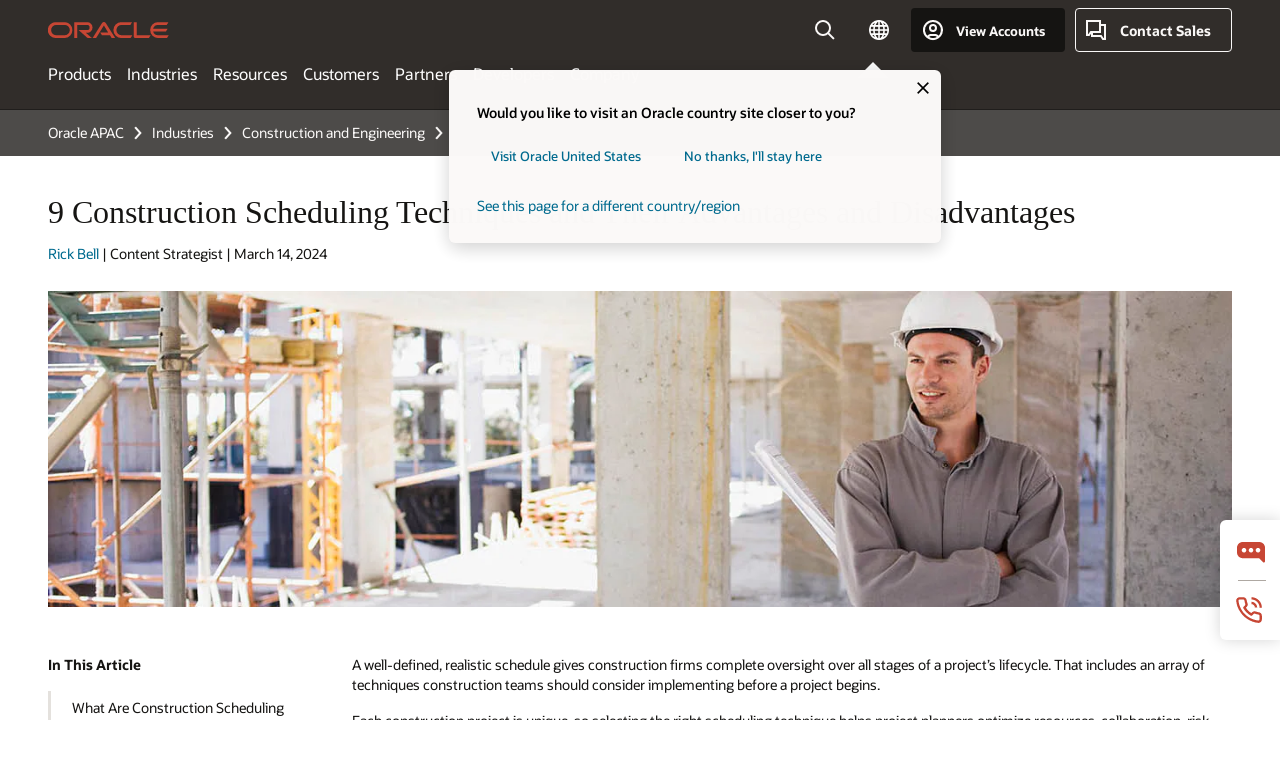

--- FILE ---
content_type: text/html; charset=UTF-8
request_url: https://www.oracle.com/apac/construction-engineering/construction-scheduling-techniques/
body_size: 21501
content:
<!DOCTYPE html>
<html lang="en" class="no-js"><!-- start : Framework/Redwood2 -->
<!-- start : ocom/common/global/components/framework/head -->
<head>
<!-- start : ocom/common/global/components/head -->
<title>9 Construction Scheduling Techniques | Oracle APAC</title>
<meta name="Title" content="9 Construction Scheduling Techniques | Oracle APAC">
<meta name="Description" content="With more complex projects and tighter budgets, learn how construction scheduling techniques can improve your company’s ability to deliver the job on time.">
<meta name="Keywords" content="Construction scheduling techniques">
<meta name="resgen" content="No">
<meta name="siteid" content="apac">
<meta name="countryid" content="APAC">
<meta name="robots" content="index, follow">
<meta name="country" content="APAC">
<meta name="region" content="asia">
<meta name="Language" content="en">
<meta name="Updated Date" content="2024-12-18T19:33:10Z">
<meta name="page_type" content="SEO-BSA">
<script type="text/javascript">
var pageData = pageData || {};
//page info
pageData.pageInfo = pageData.pageInfo || {};
pageData.pageInfo.language = "en";
pageData.pageInfo.country = "APAC";
pageData.pageInfo.region = "asia";
pageData.pageInfo.pageTitle = "9 Construction Scheduling Techniques";
pageData.pageInfo.description = "With more complex projects and tighter budgets, learn how construction scheduling techniques can improve your company’s ability to deliver the job on time.";
pageData.pageInfo.keywords = "Construction scheduling techniques";
pageData.pageInfo.siteId = "apac";
pageData.pageInfo.countryId = "APAC";
pageData.pageInfo.updatedDate = "2024-12-18T19:33:10Z";
</script>
<!-- start : ocom/common/global/components/seo-taxonomy-meta-data-->
<script type="text/javascript">
var pageData = pageData || {};
//taxonmy
pageData.taxonomy = pageData.taxonomy || {};
pageData.taxonomy.productServices = [];
pageData.taxonomy.industry = [];
pageData.taxonomy.region = [];
pageData.taxonomy.contentType = [];
pageData.taxonomy.buyersJourney = [];
pageData.taxonomy.revenue = [];
pageData.taxonomy.title = [];
pageData.taxonomy.audience = [];
pageData.taxonomy.persona = [];
</script>
<!-- end : ocom/common/global/components/seo-taxonomy-meta-data-->
<!-- start : ocom/common/global/components/social-media-meta-tags --><!-- F13v0 -->
<meta property="og:title" content="Construction Scheduling Techniques and Their Pros and Cons"/>
<meta property="og:description" content="Find out how construction scheduling techniques can improve your company’s ability to deliver the job on time."/>
<meta property="og:image" content="https://www.oracle.com/a/ocom/img/social-og-bsa-construction-scheduling-techniques-1200x628.jpg"/>
<!-- /F13v0 -->
<!-- F13v1 -->
<meta name="twitter:card" content="summary">
<meta name="twitter:title" content="Construction Scheduling Techniques and Their Pros and Cons">
<meta name="twitter:description" content="Find out how construction scheduling techniques can improve your company’s ability to deliver the job on time.">
<meta name="twitter:image" content="https://www.oracle.com/a/ocom/img/social-og-bsa-construction-scheduling-techniques-1200x1200.jpg">
<!-- /F13v1 -->
<!-- end : ocom/common/global/components/social-media-meta-tags -->
<!-- start : ocom/common/global/components/seo-hreflang-meta-tags --><link rel="canonical" href="https://www.oracle.com/apac/construction-engineering/construction-scheduling-techniques/" />
<link rel="alternate" hreflang="en-US" href="https://www.oracle.com/construction-engineering/construction-scheduling-techniques/" />
<link rel="alternate" hreflang="pt-BR" href="https://www.oracle.com/br/construction-engineering/construction-scheduling-techniques/" />
<link rel="alternate" hreflang="zh-CN" href="https://www.oracle.com/cn/construction-engineering/construction-scheduling-techniques/" />
<link rel="alternate" hreflang="de-DE" href="https://www.oracle.com/de/construction-engineering/construction-scheduling-techniques/" />
<link rel="alternate" hreflang="fr-FR" href="https://www.oracle.com/fr/construction-engineering/construction-scheduling-techniques/" />
<link rel="alternate" hreflang="en-IN" href="https://www.oracle.com/in/construction-engineering/construction-scheduling-techniques/" />
<link rel="alternate" hreflang="ja-JP" href="https://www.oracle.com/jp/construction-engineering/construction-scheduling-techniques/" />
<link rel="alternate" hreflang="en-GB" href="https://www.oracle.com/uk/construction-engineering/construction-scheduling-techniques/" />
<link rel="alternate" hreflang="en-AE" href="https://www.oracle.com/ae/construction-engineering/construction-scheduling-techniques/" />
<link rel="alternate" hreflang="ar-AE" href="https://www.oracle.com/ae-ar/construction-engineering/construction-scheduling-techniques/" />
<link rel="alternate" hreflang="es-AR" href="https://www.oracle.com/latam/construction-engineering/construction-scheduling-techniques/"/>
<link rel="alternate" hreflang="en-AU" href="https://www.oracle.com/au/construction-engineering/construction-scheduling-techniques/" />
<link rel="alternate" hreflang="en-CA" href="https://www.oracle.com/ca-en/construction-engineering/construction-scheduling-techniques/" />
<link rel="alternate" hreflang="fr-CA" href="https://www.oracle.com/ca-fr/construction-engineering/construction-scheduling-techniques/" />
<link rel="alternate" hreflang="de-CH" href="https://www.oracle.com/de/construction-engineering/construction-scheduling-techniques/"/>
<link rel="alternate" hreflang="fr-CH" href="https://www.oracle.com/fr/construction-engineering/construction-scheduling-techniques/"/>
<link rel="alternate" hreflang="es-CL" href="https://www.oracle.com/latam/construction-engineering/construction-scheduling-techniques/"/>
<link rel="alternate" hreflang="es-CO" href="https://www.oracle.com/latam/construction-engineering/construction-scheduling-techniques/"/>
<link rel="alternate" hreflang="es-ES" href="https://www.oracle.com/es/construction-engineering/construction-scheduling-techniques/" />
<link rel="alternate" hreflang="en-HK" href="https://www.oracle.com/apac/construction-engineering/construction-scheduling-techniques/"/>
<link rel="alternate" hreflang="it-IT" href="https://www.oracle.com/it/construction-engineering/construction-scheduling-techniques/" />
<link rel="alternate" hreflang="ko-KR" href="https://www.oracle.com/kr/construction-engineering/construction-scheduling-techniques/" />
<link rel="alternate" hreflang="es-MX" href="https://www.oracle.com/latam/construction-engineering/construction-scheduling-techniques/"/>
<link rel="alternate" hreflang="nl-NL" href="https://www.oracle.com/nl/construction-engineering/construction-scheduling-techniques/" />
<link rel="alternate" hreflang="en-SA" href="https://www.oracle.com/sa/construction-engineering/construction-scheduling-techniques/" />
<link rel="alternate" hreflang="ar-SA" href="https://www.oracle.com/sa-ar/construction-engineering/construction-scheduling-techniques/" />
<link rel="alternate" hreflang="en-SG" href="https://www.oracle.com/asean/construction-engineering/construction-scheduling-techniques/"/>
<link rel="alternate" hreflang="zh-TW" href="https://www.oracle.com/tw/construction-engineering/construction-scheduling-techniques/" />
<link rel="alternate" hreflang="cs-CZ" href="https://www.oracle.com/europe/construction-engineering/construction-scheduling-techniques/"/>
<link rel="alternate" hreflang="en-ID" href="https://www.oracle.com/asean/construction-engineering/construction-scheduling-techniques/"/>
<link rel="alternate" hreflang="en-IE" href="https://www.oracle.com/europe/construction-engineering/construction-scheduling-techniques/"/>
<link rel="alternate" hreflang="en-IL" href="https://www.oracle.com/il-en/construction-engineering/construction-scheduling-techniques/" />
<link rel="alternate" hreflang="en-MY" href="https://www.oracle.com/asean/construction-engineering/construction-scheduling-techniques/"/>
<link rel="alternate" hreflang="es-PE" href="https://www.oracle.com/latam/construction-engineering/construction-scheduling-techniques/"/>
<link rel="alternate" hreflang="en-PH" href="https://www.oracle.com/asean/construction-engineering/construction-scheduling-techniques/"/>
<link rel="alternate" hreflang="pl-PL" href="https://www.oracle.com/pl/construction-engineering/construction-scheduling-techniques/" />
<link rel="alternate" hreflang="pt-PT" href="https://www.oracle.com/europe/construction-engineering/construction-scheduling-techniques/"/>
<link rel="alternate" hreflang="ro-RO" href="https://www.oracle.com/europe/construction-engineering/construction-scheduling-techniques/"/>
<link rel="alternate" hreflang="sv-SE" href="https://www.oracle.com/se/construction-engineering/construction-scheduling-techniques/" />
<link rel="alternate" hreflang="tr-TR" href="https://www.oracle.com/tr/construction-engineering/construction-scheduling-techniques/" />
<link rel="alternate" hreflang="en-ZA" href="https://www.oracle.com/africa/construction-engineering/construction-scheduling-techniques/"/>
<link rel="alternate" hreflang="de-AT" href="https://www.oracle.com/de/construction-engineering/construction-scheduling-techniques/"/>
<link rel="alternate" hreflang="en-BA" href="https://www.oracle.com/europe/construction-engineering/construction-scheduling-techniques/"/>
<link rel="alternate" hreflang="en-BD" href="https://www.oracle.com/apac/construction-engineering/construction-scheduling-techniques/"/>
<link rel="alternate" hreflang="en-BE" href="https://www.oracle.com/europe/construction-engineering/construction-scheduling-techniques/"/>
<link rel="alternate" hreflang="bg-BG" href="https://www.oracle.com/europe/construction-engineering/construction-scheduling-techniques/"/>
<link rel="alternate" hreflang="en-BH" href="https://www.oracle.com/middleeast/construction-engineering/construction-scheduling-techniques/"/>
<link rel="alternate" hreflang="ar-BH" href="https://www.oracle.com/middleeast-ar/construction-engineering/construction-scheduling-techniques/"/>
<link rel="alternate" hreflang="en-BZ" href="https://www.oracle.com/bz/construction-engineering/construction-scheduling-techniques/" />
<link rel="alternate" hreflang="es-CR" href="https://www.oracle.com/latam/construction-engineering/construction-scheduling-techniques/"/>
<link rel="alternate" hreflang="en-CY" href="https://www.oracle.com/europe/construction-engineering/construction-scheduling-techniques/"/>
<link rel="alternate" hreflang="da-DK" href="https://www.oracle.com/europe/construction-engineering/construction-scheduling-techniques/"/>
<link rel="alternate" hreflang="fr-DZ" href="https://www.oracle.com/africa-fr/construction-engineering/construction-scheduling-techniques/"/>
<link rel="alternate" hreflang="en-EE" href="https://www.oracle.com/europe/construction-engineering/construction-scheduling-techniques/"/>
<link rel="alternate" hreflang="en-EG" href="https://www.oracle.com/middleeast/construction-engineering/construction-scheduling-techniques/"/>
<link rel="alternate" hreflang="ar-EG" href="https://www.oracle.com/middleeast-ar/construction-engineering/construction-scheduling-techniques/"/>
<link rel="alternate" hreflang="fi-FI" href="https://www.oracle.com/europe/construction-engineering/construction-scheduling-techniques/"/>
<link rel="alternate" hreflang="en-GH" href="https://www.oracle.com/africa/construction-engineering/construction-scheduling-techniques/"/>
<link rel="alternate" hreflang="el-GR" href="https://www.oracle.com/europe/construction-engineering/construction-scheduling-techniques/"/>
<link rel="alternate" hreflang="hr-HR" href="https://www.oracle.com/europe/construction-engineering/construction-scheduling-techniques/"/>
<link rel="alternate" hreflang="hu-HU" href="https://www.oracle.com/europe/construction-engineering/construction-scheduling-techniques/"/>
<link rel="alternate" hreflang="en-JO" href="https://www.oracle.com/middleeast/construction-engineering/construction-scheduling-techniques/"/>
<link rel="alternate" hreflang="ar-JO" href="https://www.oracle.com/middleeast-ar/construction-engineering/construction-scheduling-techniques/"/>
<link rel="alternate" hreflang="en-KE" href="https://www.oracle.com/africa/construction-engineering/construction-scheduling-techniques/"/>
<link rel="alternate" hreflang="en-KW" href="https://www.oracle.com/middleeast/construction-engineering/construction-scheduling-techniques/"/>
<link rel="alternate" hreflang="ar-KW" href="https://www.oracle.com/middleeast-ar/construction-engineering/construction-scheduling-techniques/"/>
<link rel="alternate" hreflang="en-LK" href="https://www.oracle.com/apac/construction-engineering/construction-scheduling-techniques/"/>
<link rel="alternate" hreflang="en-LU" href="https://www.oracle.com/europe/construction-engineering/construction-scheduling-techniques/"/>
<link rel="alternate" hreflang="lv-LV" href="https://www.oracle.com/europe/construction-engineering/construction-scheduling-techniques/"/>
<link rel="alternate" hreflang="fr-MA" href="https://www.oracle.com/africa-fr/construction-engineering/construction-scheduling-techniques/"/>
<link rel="alternate" hreflang="en-NG" href="https://www.oracle.com/africa/construction-engineering/construction-scheduling-techniques/"/>
<link rel="alternate" hreflang="no-NO" href="https://www.oracle.com/europe/construction-engineering/construction-scheduling-techniques/"/>
<link rel="alternate" hreflang="en-NZ" href="https://www.oracle.com/nz/construction-engineering/construction-scheduling-techniques/" />
<link rel="alternate" hreflang="en-QA" href="https://www.oracle.com/middleeast/construction-engineering/construction-scheduling-techniques/"/>
<link rel="alternate" hreflang="ar-QA" href="https://www.oracle.com/middleeast-ar/construction-engineering/construction-scheduling-techniques/"/>
<link rel="alternate" hreflang="sr-RS" href="https://www.oracle.com/europe/construction-engineering/construction-scheduling-techniques/"/>
<link rel="alternate" hreflang="sl-SI" href="https://www.oracle.com/europe/construction-engineering/construction-scheduling-techniques/"/>
<link rel="alternate" hreflang="sk-SK" href="https://www.oracle.com/europe/construction-engineering/construction-scheduling-techniques/"/>
<link rel="alternate" hreflang="fr-SN" href="https://www.oracle.com/africa-fr/construction-engineering/construction-scheduling-techniques/"/>
<link rel="alternate" hreflang="en-TH" href="https://www.oracle.com/asean/construction-engineering/construction-scheduling-techniques/"/>
<link rel="alternate" hreflang="uk-UA" href="https://www.oracle.com/ua/construction-engineering/construction-scheduling-techniques/" />
<link rel="alternate" hreflang="es-UY" href="https://www.oracle.com/latam/construction-engineering/construction-scheduling-techniques/"/>
<link rel="alternate" hreflang="en-VN" href="https://www.oracle.com/asean/construction-engineering/construction-scheduling-techniques/"/>
<link rel="alternate" hreflang="lt-LT" href="https://www.oracle.com/lt/construction-engineering/construction-scheduling-techniques/" />
<meta name="altpages" content="br,cn,de,fr,in,jp,uk,ae,ae-ar,ar,au,ca-en,ca-fr,ch-de,ch-fr,cl,co,es,hk,it,kr,mx,nl,sa,sa-ar,sg,tw,cz,id,ie,il-en,my,pe,ph,pl,pt,ro,se,tr,za,at,ba,bd,be,bg,bh,bh-ar,bz,cr,cy,dk,dz,ee,eg,eg-ar,fi,gh,gr,hr,hu,jo,jo-ar,ke,kw,kw-ar,lk,lu,lv,ma,ng,no,nz,qa,qa-ar,rs,si,sk,sn,th,ua,uy,vn,lt">
<script type="text/javascript">
var pageData = pageData || {};
//page info
pageData.pageInfo = pageData.pageInfo || {};
pageData.pageInfo.altPages = "br,cn,de,fr,in,jp,uk,ae,ae-ar,ar,au,ca-en,ca-fr,ch-de,ch-fr,cl,co,es,hk,it,kr,mx,nl,sa,sa-ar,sg,tw,cz,id,ie,il-en,my,pe,ph,pl,pt,ro,se,tr,za,at,ba,bd,be,bg,bh,bh-ar,bz,cr,cy,dk,dz,ee,eg,eg-ar,fi,gh,gr,hr,hu,jo,jo-ar,ke,kw,kw-ar,lk,lu,lv,ma,ng,no,nz,qa,qa-ar,rs,si,sk,sn,th,ua,uy,vn,lt";
</script>
<!-- end : ocom/common/global/components/seo-hreflang-meta-tags -->
<!-- end : ocom/common/global/components/head -->
<meta name="viewport" content="width=device-width, initial-scale=1">
<meta http-equiv="Content-Type" content="text/html; charset=utf-8">
<!-- start : ocom/common/global/components/framework/layoutAssetHeadInfo -->
<!-- Container/Display Start -->
<!-- BEGIN: oWidget_C/_Raw-Text/Display -->
<link rel="dns-prefetch" href="https://dc.oracleinfinity.io" crossOrigin="anonymous" />
<link rel="dns-prefetch" href="https://oracle.112.2o7.net" crossOrigin="anonymous" />
<link rel="dns-prefetch" href="https://s.go-mpulse.net" crossOrigin="anonymous" />
<link rel="dns-prefetch" href="https://c.go-mpulse.net" crossOrigin="anonymous" />
<link rel="preconnect" href="https://tms.oracle.com/" crossOrigin="anonymous" />
<link rel="preconnect" href="https://tags.tiqcdn.com/" crossOrigin="anonymous" />
<link rel="preconnect" href="https://consent.trustarc.com" crossOrigin="anonymous" />
<link rel="preconnect" href="https://d.oracleinfinity.io" crossOrigin="anonymous" />
<link rel="preload" href="https://www.oracle.com/asset/web/fonts/oraclesansvf.woff2" as="font" crossOrigin="anonymous" type="font/woff2" />
<link rel="preload" href="https://www.oracle.com/asset/web/fonts/redwoodicons.woff2" as="font" crossorigin="anonymous" type="font/woff2">
<!-- END: oWidget_C/_Raw-Text/Display -->
<!-- Container/Display end -->
<!-- Container/Display Start -->
<!-- BEGIN: oWidget_C/_Raw-Text/Display -->
<!-- BEGIN CSS/JS -->
<style>
body{margin:0}
.f20w1 > section{opacity:0;filter:opacity(0%)}
.f20w1 > div{opacity:0;filter:opacity(0%)}
.f20w1 > nav{opacity:0;filter:opacity(0%)}
</style>
<script>
!function(){
var d=document.documentElement;d.className=d.className.replace(/no-js/,'js');
if(document.location.href.indexOf('betamode=') > -1) document.write('<script src="/asset/web/js/ocom-betamode.js"><\/script>');
}();
</script>
<link data-wscss href="/asset/web/css/redwood-base.css" rel="preload" as="style" onload="this.rel='stylesheet';" onerror="this.rel='stylesheet'">
<link data-wscss href="/asset/web/css/redwood-styles.css" rel="preload" as="style" onload="this.rel='stylesheet';" onerror="this.rel='stylesheet'">
<noscript>
<link href="/asset/web/css/redwood-base.css" rel="stylesheet">
<link href="/asset/web/css/redwood-styles.css" rel="stylesheet">
</noscript>
<link data-wsjs data-reqjq href="/asset/web/js/redwood-base.js" rel="preload" as="script">
<link data-wsjs data-reqjq href="/asset/web/js/redwood-lib.js" rel="preload" as="script">
<script data-wsjs src="/asset/web/js/jquery-min.js" async onload="$('head link[data-reqjq][rel=preload]').each(function(){var a = document.createElement('script');a.async=false;a.src=$(this).attr('href');this.parentNode.insertBefore(a, this);});$(function(){$('script[data-reqjq][data-src]').each(function(){this.async=true;this.src=$(this).data('src');});});"></script>
<!-- END CSS/JS -->
<!-- END: oWidget_C/_Raw-Text/Display -->
<!-- Container/Display end -->
<!-- Container/Display Start -->
<!-- BEGIN: oWidget_C/_Raw-Text/Display -->
<!-- www-us HeadAdminContainer -->
<link rel="icon" href="https://www.oracle.com/asset/web/favicons/favicon-32.png" sizes="32x32">
<link rel="icon" href="https://www.oracle.com/asset/web/favicons/favicon-128.png" sizes="128x128">
<link rel="icon" href="https://www.oracle.com/asset/web/favicons/favicon-192.png" sizes="192x192">
<link rel="apple-touch-icon" href="https://www.oracle.com/asset/web/favicons/favicon-120.png" sizes="120x120">
<link rel="apple-touch-icon" href="https://www.oracle.com/asset/web/favicons/favicon-152.png" sizes="152x152">
<link rel="apple-touch-icon" href="https://www.oracle.com/asset/web/favicons/favicon-180.png" sizes="180x180">
<meta name="msapplication-TileColor" content="#fcfbfa"/>
<meta name="msapplication-square70x70logo" content="favicon-128.png"/>
<meta name="msapplication-square150x150logo" content="favicon-270.png"/>
<meta name="msapplication-TileImage" content="favicon-270.png"/>
<meta name="msapplication-config" content="none"/>
<meta name="referrer" content="no-referrer-when-downgrade"/>
<style>
#oReactiveChatContainer1 { display:none;}
</style>
<!--Tealium embed code Start -->
<script src="https://tms.oracle.com/main/prod/utag.sync.js"></script>
<!-- Loading script asynchronously -->
<script type="text/javascript">
(function(a,b,c,d){
if(location.href.indexOf("tealium=dev") == -1) {
a='https://tms.oracle.com/main/prod/utag.js';
} else {
a='https://tms.oracle.com/main/dev/utag.js';
}
b=document;c='script';d=b.createElement(c);d.src=a;d.type='text/java'+c;d.async=true;
a=b.getElementsByTagName(c)[0];a.parentNode.insertBefore(d,a);
})();
</script>
<!--Tealium embed code End-->
<!-- END: oWidget_C/_Raw-Text/Display -->
<!-- Container/Display end -->
<!-- end : ocom/common/global/components/framework/layoutAssetHeadInfo -->

<script>(window.BOOMR_mq=window.BOOMR_mq||[]).push(["addVar",{"rua.upush":"false","rua.cpush":"false","rua.upre":"false","rua.cpre":"false","rua.uprl":"false","rua.cprl":"false","rua.cprf":"false","rua.trans":"SJ-644dfdb4-33d3-40d4-a63d-b051878390f2","rua.cook":"true","rua.ims":"false","rua.ufprl":"false","rua.cfprl":"true","rua.isuxp":"false","rua.texp":"norulematch","rua.ceh":"false","rua.ueh":"false","rua.ieh.st":"0"}]);</script>
                              <script>!function(e){var n="https://s.go-mpulse.net/boomerang/";if("False"=="True")e.BOOMR_config=e.BOOMR_config||{},e.BOOMR_config.PageParams=e.BOOMR_config.PageParams||{},e.BOOMR_config.PageParams.pci=!0,n="https://s2.go-mpulse.net/boomerang/";if(window.BOOMR_API_key="DXNLE-YBWWY-AR74T-WMD99-77VRA",function(){function e(){if(!o){var e=document.createElement("script");e.id="boomr-scr-as",e.src=window.BOOMR.url,e.async=!0,i.parentNode.appendChild(e),o=!0}}function t(e){o=!0;var n,t,a,r,d=document,O=window;if(window.BOOMR.snippetMethod=e?"if":"i",t=function(e,n){var t=d.createElement("script");t.id=n||"boomr-if-as",t.src=window.BOOMR.url,BOOMR_lstart=(new Date).getTime(),e=e||d.body,e.appendChild(t)},!window.addEventListener&&window.attachEvent&&navigator.userAgent.match(/MSIE [67]\./))return window.BOOMR.snippetMethod="s",void t(i.parentNode,"boomr-async");a=document.createElement("IFRAME"),a.src="about:blank",a.title="",a.role="presentation",a.loading="eager",r=(a.frameElement||a).style,r.width=0,r.height=0,r.border=0,r.display="none",i.parentNode.appendChild(a);try{O=a.contentWindow,d=O.document.open()}catch(_){n=document.domain,a.src="javascript:var d=document.open();d.domain='"+n+"';void(0);",O=a.contentWindow,d=O.document.open()}if(n)d._boomrl=function(){this.domain=n,t()},d.write("<bo"+"dy onload='document._boomrl();'>");else if(O._boomrl=function(){t()},O.addEventListener)O.addEventListener("load",O._boomrl,!1);else if(O.attachEvent)O.attachEvent("onload",O._boomrl);d.close()}function a(e){window.BOOMR_onload=e&&e.timeStamp||(new Date).getTime()}if(!window.BOOMR||!window.BOOMR.version&&!window.BOOMR.snippetExecuted){window.BOOMR=window.BOOMR||{},window.BOOMR.snippetStart=(new Date).getTime(),window.BOOMR.snippetExecuted=!0,window.BOOMR.snippetVersion=12,window.BOOMR.url=n+"DXNLE-YBWWY-AR74T-WMD99-77VRA";var i=document.currentScript||document.getElementsByTagName("script")[0],o=!1,r=document.createElement("link");if(r.relList&&"function"==typeof r.relList.supports&&r.relList.supports("preload")&&"as"in r)window.BOOMR.snippetMethod="p",r.href=window.BOOMR.url,r.rel="preload",r.as="script",r.addEventListener("load",e),r.addEventListener("error",function(){t(!0)}),setTimeout(function(){if(!o)t(!0)},3e3),BOOMR_lstart=(new Date).getTime(),i.parentNode.appendChild(r);else t(!1);if(window.addEventListener)window.addEventListener("load",a,!1);else if(window.attachEvent)window.attachEvent("onload",a)}}(),"".length>0)if(e&&"performance"in e&&e.performance&&"function"==typeof e.performance.setResourceTimingBufferSize)e.performance.setResourceTimingBufferSize();!function(){if(BOOMR=e.BOOMR||{},BOOMR.plugins=BOOMR.plugins||{},!BOOMR.plugins.AK){var n="true"=="true"?1:0,t="cookiepresent",a="gqhp6oaxbzofo2kebkga-f-016da1e16-clientnsv4-s.akamaihd.net",i="false"=="true"?2:1,o={"ak.v":"39","ak.cp":"82485","ak.ai":parseInt("604074",10),"ak.ol":"0","ak.cr":8,"ak.ipv":4,"ak.proto":"h2","ak.rid":"45425b69","ak.r":51663,"ak.a2":n,"ak.m":"dscx","ak.n":"essl","ak.bpcip":"52.14.255.0","ak.cport":57390,"ak.gh":"23.57.66.178","ak.quicv":"","ak.tlsv":"tls1.3","ak.0rtt":"","ak.0rtt.ed":"","ak.csrc":"-","ak.acc":"","ak.t":"1766066828","ak.ak":"hOBiQwZUYzCg5VSAfCLimQ==hX729sTe+/DZLYDble8fKaMmHPtJlhZlsfB+hB9Pj0MdcvXNTzScOfBC4WmmPEy85YKumQ6Zmjt89w+ALdF111u2Ridf0+u6Dm/vDb7VBPOTjmWvZQqOYjp58UpMsXdNX9ZN+93RMxg4wA0pv6cAyCG2B8dOLqw3nWkTO1LiHenbc6dNZwrdeOIltLLmVJpLYvWsRDIQuqgrK+2BrgzRwVJ+GzDCAEww6Ek+Gfl52XE0GrrOZOpQ/bfcGhiVhqmR9oyPQkyblt83Hs4FU966PaRcDIjEp4x5yaQ502fXuUwlgn/cpnf2VnTyfI3E/fSE8GCYLtLihb8nSZRbw/r1Hmont5tg82jhPKIp5B9hsNhxk8s027FYUkHqtgiRSM+P+S9lAGQ6DOi7Iu2TcDXecch59xHWtKqIx9/55wtj6Yk=","ak.pv":"517","ak.dpoabenc":"","ak.tf":i};if(""!==t)o["ak.ruds"]=t;var r={i:!1,av:function(n){var t="http.initiator";if(n&&(!n[t]||"spa_hard"===n[t]))o["ak.feo"]=void 0!==e.aFeoApplied?1:0,BOOMR.addVar(o)},rv:function(){var e=["ak.bpcip","ak.cport","ak.cr","ak.csrc","ak.gh","ak.ipv","ak.m","ak.n","ak.ol","ak.proto","ak.quicv","ak.tlsv","ak.0rtt","ak.0rtt.ed","ak.r","ak.acc","ak.t","ak.tf"];BOOMR.removeVar(e)}};BOOMR.plugins.AK={akVars:o,akDNSPreFetchDomain:a,init:function(){if(!r.i){var e=BOOMR.subscribe;e("before_beacon",r.av,null,null),e("onbeacon",r.rv,null,null),r.i=!0}return this},is_complete:function(){return!0}}}}()}(window);</script></head><!-- end : ocom/common/global/components/framework/head -->
<!-- start : ocom/common/global/components/redwood/layoutAssetStartBodyInfo -->
<body class="f20 f20v0 rwtheme-ocean rc162-progress-bar">
<!-- Container/Display Start -->
<!-- BEGIN: oWidget_C/_Raw-Text/Display -->
<!-- www-us StartBodyAdminContainer -->
<!-- END: oWidget_C/_Raw-Text/Display -->
<!-- Container/Display end -->
<div class="f20w1">
<!-- Dispatcher:null -->
<!-- BEGIN: oWidget_C/_Raw-Text/Display -->
<!-- U30v3 -->
<style>
#u30{opacity:1 !important;filter:opacity(100%) !important;position:sticky;top:0}
.u30v3{background:#3a3632;height:50px;overflow:hidden;border-top:5px solid #3a3632;border-bottom:5px solid #3a3632}
#u30nav,#u30tools{visibility:hidden}
.u30v3 #u30logo {width:121px;height: 44px;display: inline-flex;justify-content: flex-start;}
#u30:not(.u30mobile) .u30-oicn-mobile,#u30.u30mobile .u30-oicn{display:none}
#u30logo svg{height:auto;align-self:center}
.u30brand{height:50px;display:flex;flex-direction:column;justify-content:center;align-items:flex-start;max-width:1344px;padding:0 48px;margin:0 auto}
.u30brandw1{display:flex;flex-direction:row;color:#fff;text-decoration:none;align-items:center}
@media (max-width:1024px){.u30brand{padding:0 24px}}
#u30skip2,#u30skip2content{transform:translateY(-100%);position:fixed}
.rtl #u30{direction:rtl}
</style>
<section id="u30" class="u30 u30v3 pause searchv2" data-trackas="header">
<div id="u30skip2" aria-expanded="false" tabindex="-1">
<ul>
<li><a id="u30acc" href="/apac/corporate/accessibility/">Click to view our Accessibility Policy</a></li>
<li><a id="u30skip2c" href="#maincontent">Skip to content</a></li>
</ul>
</div>
<div class="u30w1 cwidth" id="u30w1">
<div id="u30brand" class="u30brand">
<div class="u30brandw1">
<a id="u30btitle" href="/apac/index.html" data-lbl="logo" aria-label="Home">
<div id="u30logo">
<svg class="u30-oicn-mobile" xmlns="http://www.w3.org/2000/svg" width="32" height="21" viewBox="0 0 32 21"><path fill="#C74634" d="M9.9,20.1c-5.5,0-9.9-4.4-9.9-9.9c0-5.5,4.4-9.9,9.9-9.9h11.6c5.5,0,9.9,4.4,9.9,9.9c0,5.5-4.4,9.9-9.9,9.9H9.9 M21.2,16.6c3.6,0,6.4-2.9,6.4-6.4c0-3.6-2.9-6.4-6.4-6.4h-11c-3.6,0-6.4,2.9-6.4,6.4s2.9,6.4,6.4,6.4H21.2"/></svg>
<svg class="u30-oicn" xmlns="http://www.w3.org/2000/svg"  width="231" height="30" viewBox="0 0 231 30" preserveAspectRatio="xMinYMid"><path fill="#C74634" d="M99.61,19.52h15.24l-8.05-13L92,30H85.27l18-28.17a4.29,4.29,0,0,1,7-.05L128.32,30h-6.73l-3.17-5.25H103l-3.36-5.23m69.93,5.23V0.28h-5.72V27.16a2.76,2.76,0,0,0,.85,2,2.89,2.89,0,0,0,2.08.87h26l3.39-5.25H169.54M75,20.38A10,10,0,0,0,75,.28H50V30h5.71V5.54H74.65a4.81,4.81,0,0,1,0,9.62H58.54L75.6,30h8.29L72.43,20.38H75M14.88,30H32.15a14.86,14.86,0,0,0,0-29.71H14.88a14.86,14.86,0,1,0,0,29.71m16.88-5.23H15.26a9.62,9.62,0,0,1,0-19.23h16.5a9.62,9.62,0,1,1,0,19.23M140.25,30h17.63l3.34-5.23H140.64a9.62,9.62,0,1,1,0-19.23h16.75l3.38-5.25H140.25a14.86,14.86,0,1,0,0,29.71m69.87-5.23a9.62,9.62,0,0,1-9.26-7h24.42l3.36-5.24H200.86a9.61,9.61,0,0,1,9.26-7h16.76l3.35-5.25h-20.5a14.86,14.86,0,0,0,0,29.71h17.63l3.35-5.23h-20.6" transform="translate(-0.02 0)" /></svg>
</div>
</a>
</div>
</div>
<div id="u30nav" class="u30nav" data-closetxt="Close Menu" data-trackas="menu">
<nav id="u30navw1" aria-label="Main">
<button data-lbl="products" data-navtarget="products" aria-controls="products" aria-expanded="false" class="u30navitem">Products</button>
<button data-lbl="industries" data-navtarget="industries" aria-controls="industries" aria-expanded="false" class="u30navitem">Industries</button>
<button data-lbl="resources" data-navtarget="resources" aria-controls="resources" aria-expanded="false" class="u30navitem">Resources</button>
<button data-lbl="customers" data-navtarget="customers" aria-controls="customers" aria-expanded="false" class="u30navitem">Customers</button>
<button data-lbl="partners" data-navtarget="partners" aria-controls="partners" aria-expanded="false" class="u30navitem">Partners</button>
<button data-lbl="developers" data-navtarget="developers" aria-controls="developers" aria-expanded="false" class="u30navitem">Developers</button>
<button data-lbl="company" data-navtarget="company" aria-controls="company" aria-expanded="false" class="u30navitem">Company</button>
</nav>
</div>
<div id="u30tools" class="u30tools">
<div id="u30search">
<div id="u30searchw1">
<div id="u30searchw2">
<form name="u30searchForm" id="u30searchForm" data-contentpaths="/content/Web/Shared/Auto-Suggest Panel Event" method="get" action="https://search.oracle.com/sg/results">
<div class="u30s1">
<button id="u30closesearch" aria-label="Close Search" type="button">
<span>Close Search</span>
<svg width="9" height="14" viewBox="0 0 9 14" fill="none" xmlns="http://www.w3.org/2000/svg"><path d="M8 13L2 7L8 1" stroke="#161513" stroke-width="2"/></svg>
</button>
<span class="u30input">
<div class="u30inputw1">
<input id="u30input" name="q" value="" type="text" placeholder="Search" autocomplete="off" aria-autocomplete="both" aria-label="Search Oracle.com" role="combobox" aria-expanded="false" aria-haspopup="listbox" aria-controls="u30searchw3">
</div>
<input type="hidden" name="size" value="10">
<input type="hidden" name="page" value="1">
<input type="hidden" name="tab" value="all">
<span id="u30searchw3title" class="u30visually-hidden">Search Oracle.com</span>
<div id="u30searchw3" data-pagestitle="SUGGESTED LINKS" data-autosuggesttitle="SUGGESTED SEARCHES" data-allresultstxt="All results for" data-allsearchpath="https://search.oracle.com/sg/results?q=u30searchterm&size=10&page=1&tab=all" role="listbox" aria-labelledby="u30searchw3title">
<ul id="u30quicklinks" class="autocomplete-items" role="group" aria-labelledby="u30quicklinks-title">
<li role="presentation" class="u30auto-title" id="u30quicklinks-title">QUICK LINKS</li>
<li role="option"><a href="/apac/cloud/" data-lbl="quick-links:oci">Oracle Cloud Infrastructure</a></li>
<li role="option"><a href="/apac/applications/" data-lbl="quick-links:applications">Oracle Fusion Cloud Applications</a></li>
<li role="option"><a href="/apac/database/technologies/" data-lbl="quick-links:database">Oracle Database</a></li>
<li role="option"><a href="/apac/java/technologies/downloads/" data-lbl="quick-links:download-java">Download Java</a></li>
<li role="option"><a href="/apac/careers/" data-lbl="quick-links:careers">Careers at Oracle</a></li>
</ul>
</div>
<span class="u30submit">
<input class="u30searchbttn" type="submit" value="Submit Search">
</span>
<button id="u30clear" type="reset" aria-label="Clear Search">
<svg width="20" height="20" viewBox="0 0 20 20" aria-hidden="true" fill="none" xmlns="http://www.w3.org/2000/svg"><path d="M7 7L13 13M7 13L13 7M19 10C19 14.9706 14.9706 19 10 19C5.02944 19 1 14.9706 1 10C1 5.02944 5.02944 1 10 1C14.9706 1 19 5.02944 19 10Z" stroke="#161513" stroke-width="2"/></svg>
</button>
</span>
</div>
</form>
<div id="u30announce" data-alerttxt="suggestions found to navigate use up and down arrows" class="u30visually-hidden" aria-live="polite"></div>
</div>
</div>
<button class="u30searchBtn" id="u30searchBtn" type="button" aria-label="Open Search Field" aria-expanded="false">
<span>Search</span>
<svg xmlns="http://www.w3.org/2000/svg" viewBox="0 0 24 24" width="24" height="24"><path d="M15,15l6,6M17,10a7,7,0,1,1-7-7A7,7,0,0,1,17,10Z"/></svg>
</button>
</div>
<!-- ACS -->
<span id="ac-flag">
<a class="flag-focus" href="/apac/countries-list.html#countries" data-ajax="true" rel="lightbox" role="button">
<span class="sr-only">Country</span>
<img class="flag-image" src="" alt=""/>
<svg class="default-globe" alt="Country" width="20" height="20" viewBox="0 0 20 20" fill="none" xmlns="http://www.w3.org/2000/svg" xmlns:xlink="http://www.w3.org/1999/xlink">
<rect width="20" height="20" fill="url(#pattern0)"/>
<defs>
<pattern id="pattern0" patternContentUnits="objectBoundingBox" width="1" height="1">
<use xlink:href="#image0_1_1830" transform="translate(-0.166667 -0.166667) scale(0.0138889)"/>
</pattern>
<image alt="" id="image0_1_1830" width="96" height="96" xlink:href="[data-uri]"/>
</defs>
</svg>
</a>
</span>
<!-- ACS -->
<div id="u30-profile" class="u30-profile">
<button id="u30-flyout" data-lbl="sign-in-account" aria-expanded="false">
<svg xmlns="http://www.w3.org/2000/svg" viewBox="0 0 24 24" width="24" height="24"><path d="M17,19.51A3,3,0,0,0,14,17H10a3,3,0,0,0-3,2.51m9.92,0a9,9,0,1,0-9.92,0m9.92,0a9,9,0,0,1-9.92,0M15,10a3,3,0,1,1-3-3A3,3,0,0,1,15,10Z"/></svg>
<span class="acttxt">View Accounts</span>
</button>
<div id="u30-profilew1">
<button id="u30actbck" aria-label="Close account flyout"><span class="u30actbcktxt">Back</span></button>
<div class="u30-profilew2">
<span class="u30acttitle">Cloud Account</span>
<a href="/apac/cloud/sign-in.html" class="u30darkcta u30cloudbg" data-lbl="sign-in-to-cloud">Sign in to Cloud</a>
<a href="/apac/cloud/free/" class="u30lightcta" data-lbl="try-free-cloud-trial">Sign Up for Free Cloud Tier</a>
</div>
<span class="u30acttitle">Oracle Account</span>
<ul class="u30l-out">
<li><a href="https://www.oracle.com/webapps/redirect/signon?nexturl=" data-lbl="profile:sign-in-account" class="u30darkcta">Sign-In</a></li>
<li><a href="https://profile.oracle.com/myprofile/account/create-account.jspx" data-lbl="profile:create-account" class="u30lightcta">Create an Account</a></li>
</ul>
<ul class="u30l-in">
<li><a href="/apac/corporate/contact/help.html" data-lbl="help">Help</a></li>
<li><a href="javascript:sso_sign_out();" id="u30pfile-sout" data-lbl="signout">Sign Out</a></li>
</ul>
</div>
</div>
<div class="u30-contact">
<a href="/apac/corporate/contact/" data-lbl="contact-us" title="Contact Sales"><span>Contact Sales</span></a>
</div>
<a href="/apac/global-menu-v2/" id="u30ham" role="button" aria-expanded="false" aria-haspopup="true" aria-controls="u30navw1">
<svg xmlns="http://www.w3.org/2000/svg" width="24" height="24" viewBox="0 0 24 24">
<title>Menu</title>
<path d="M16,4 L2,4" class="p1"></path>
<path d="M2,12 L22,12" class="p2"></path>
<path d="M2,20 L16,20" class="p3"></path>
<path d="M0,12 L24,12" class="p4"></path>
<path d="M0,12 L24,12" class="p5"></path>
</svg>
<span>Menu</span>
</a>
</div>
</div>
<script>
var u30min = [722,352,0,0];
var u30brsz = new ResizeObserver(u30 => {
document.getElementById("u30").classList.remove("u30mobile","u30tablet","u30notitle");
let u30b = document.getElementById("u30brand").offsetWidth,
u30t = document.getElementById("u30tools").offsetWidth ;
u30v = document.getElementById("u30navw1");
u30w = document.getElementById("u30w1").offsetWidth - 48;
if((u30b + u30t) > u30min[0]){
u30min[2] = ((u30b + u30t) > 974) ? u30b + u30t + 96 : u30b + u30t + 48;
}else{
u30min[2] = u30min[0];
}
u30min[3] = ((u30b + 112) > u30min[1]) ? u30min[3] = u30b + 112 : u30min[3] = u30min[1];
u30v.classList.add("u30navchk");
u30min[2] = (u30v.lastElementChild.getBoundingClientRect().right > u30min[2]) ? Math.ceil(u30v.lastElementChild.getBoundingClientRect().right) : u30min[2];
u30v.classList.remove("u30navchk");
if(u30w <= u30min[3]){
document.getElementById("u30").classList.add("u30notitle");
}
if(u30w <= u30min[2]){
document.getElementById("u30").classList.add("u30mobile");
}
});
var u30wrsz = new ResizeObserver(u30 => {
let u30n = document.getElementById("u30navw1").getBoundingClientRect().height,
u30h = u30[0].contentRect.height;
let u30c = document.getElementById("u30").classList,
u30w = document.getElementById("u30w1").offsetWidth - 48,
u30m = "u30mobile",
u30t = "u30tablet";
if(u30c.contains("navexpand") && u30c.contains(u30m) && u30w > u30min[2]){
if(!document.querySelector("button.u30navitem.active")){
document.getElementById("u30ham").click();
}
u30c.remove(u30m);
if(document.getElementById("u30").getBoundingClientRect().height > 80){
u30c.add(u30t);
}else{
u30c.remove(u30t);
}
}else if(u30w <= u30min[2]){
if(getComputedStyle(document.getElementById("u30tools")).visibility != "hidden"){
u30c.add(u30m);
u30c.remove(u30t);
}
}else if(u30n < 30 && u30h > 80){
u30c.add(u30t);
u30c.remove(u30m);
}else if(u30n > 30){
u30c.add(u30m);
u30c.remove(u30t);
}else if(u30n < 30 && u30h <= 80){
u30c.remove(u30m);
if(document.getElementById("u30").getBoundingClientRect().height > 80){
u30c.add(u30t);
}else{
u30c.remove(u30t);
}
}
});
u30brsz.observe(document.getElementById("u30btitle"));
u30wrsz.observe(document.getElementById("u30"));
</script>
</section>
<!-- /U30v3 -->
<!-- END: oWidget_C/_Raw-Text/Display -->
<!-- end : ocom/common/global/components/redwood/layoutAssetStartBodyInfo -->
<!-- ptbWidget = false -->
<!-- displayBreadcrumb = Yes -->
<!-- start : ocom/common/global/components/u03v6-breadcrumb -->
<!-- U03v6 -->
<nav class="u03 u03v6" data-trackas="breadcrumb" data-ocomid="u03">
<div class="cwidth">
<div class="u03w1">
<ul>
<li class="u03first"><a href="/apac/">Oracle APAC</a></li>
<li><a href="/apac/industries/">Industries</a></li>
<li><a href="/apac/construction-engineering/">Construction and Engineering</a></li>
</ul>
</div>
</div>
<script type="text/javascript">
var pageData = pageData || {};
//page info
pageData.pageInfo = pageData.pageInfo || {};
pageData.pageInfo.breadCrumbs = "Oracle APAC / Industries / Construction and Engineering";
</script>
<script type="application/ld+json">
{
"@context": "https://schema.org",
"@type": "BreadcrumbList",
"itemListElement":
[
{ "@type": "ListItem", "position": 1, "name": "Oracle APAC", "item": "https://www.oracle.com/apac/" },
{ "@type": "ListItem", "position": 2, "name": "Industries", "item": "https://www.oracle.com/apac/industries/" },
{ "@type": "ListItem", "position": 3, "name": "Construction and Engineering", "item": "https://www.oracle.com/apac/construction-engineering/" }
]
}
</script>
</nav>
<!-- /U03v6 -->
<!-- end : ocom/common/global/components/u03v6-breadcrumb -->
<!-- start : ocom/common/global/components/compass/related-widgets -->
<!-- Dispatcher:null -->
<!-- BEGIN: oWidget_C/_Raw-Text/Display -->
<script type="application/ld+json">
{
"@context": "https://schema.org",
"@type": "Article",
"mainEntityOfPage": {
"@type": "WebPage",
"@id": "https://www.oracle.com/construction-engineering/construction-scheduling-techniques/"
},
"headline": "9 Construction Scheduling Techniques and Their Advantages and Disadvantages",
"description": "With more complex projects and tighter budgets, learn how construction scheduling techniques can improve your company’s ability to deliver the job on time.",
"image": "https://www.oracle.com/a/ocom/img/rc24-bsa-construction-scheduling-techniques.jpg",
"author": {
"@type": "Person",
"name": "Rick Bell",
"jobTitle":"Content Strategist"
},
"publisher": {
"@type": "Organization",
"name": "Oracle",
"logo": {
"@type": "ImageObject",
"url": "https://www.oracle.com/a/ocom/img/customerlogo-oracle-clr.svg"
}
},
"datePublished": "2024-03-14",
"dateModified": "2024-03-14"
}
</script>
<script type="application/ld+json">
{
"@context": "https://schema.org",
"@type": "FAQPage",
"mainEntity": [{
"@type": "Question",
"name": "What is the best method for scheduling activities?",
"acceptedAnswer": {
"@type": "Answer",
"text": "The right scheduling technique depends on the job’s size and complexity, as well as its timeline, goals, and task list. Manual processes may be fine for small, simple projects, but bigger projects lend themselves to a comprehensive construction management software platform that accommodates multiple, detailed scheduling techniques."
}
},{
"@type": "Question",
"name": "How can construction scheduling techniques help with project management?",
"acceptedAnswer": {
"@type": "Answer",
"text": "Construction scheduling methods establish clear lines of communication among stakeholders to decrease the chances that someone overlooks critical tasks. They also help manage budgets and timelines so that construction teams can work toward successful project completion without unnecessary delays. Proper scheduling techniques also manage LEM—labor, equipment, and materials—to reduce waste and costly overruns."
}
},{
"@type": "Question",
"name": "Are there limitations or challenges associated with using construction scheduling techniques?",
"acceptedAnswer": {
"@type": "Answer",
"text": "No method is perfect, so yes, using construction scheduling technique has its challenges. Even the most appropriate scheduling technique can succumb to human error, siloed data, and poor project management. Every construction project relies on accurate planning and attention to detail."
}
}]
}
</script>
<!-- END: oWidget_C/_Raw-Text/Display -->
<!-- Dispatcher:null -->
<!-- BEGIN: oWidget_C/_Raw-Text/Display -->
<!-- RC25v0 -->
<section class="rc25 rc25v0" data-trackas="rc25" data-a11y="true">
<div class="rc25w1 cwidth">
<h1 class="osans">9 Construction Scheduling Techniques and Their Advantages and Disadvantages</h1>
<p><a href="https://www.linkedin.com/in/rick-bell-0949632" data-lbl="linkedin-lnk" target="_blank">Rick Bell</a> | Content Strategist | March 14, 2024</p>
</div>
</section>
<!-- /RC25v0 -->
<!-- RC24v0 -->
<section class="rc24 rc24v0" data-a11y="true">
<div class="rc24w1 cwidth">
<figure>
<img data-src="/a/ocom/img/rc24-bsa-construction-scheduling-techniques.jpg" alt="" />
</figure>
</div>
</section>
<!-- /RC24v0 -->
<!-- F22v0 -->
<div class="f22 f22v0 cpad" data-trackas="f22" data-ocomid="f22" data-a11y="true">
<div class="f22w1 cwidth">
<div class="f22w2 f22sidebar">
<!-- RC78v0 -->
<section class="rc78 rc78v0" data-trackas="rc78" data-ocomid="rc78" data-a11y="true">
<div class="rc78w1">
<div class="rc78w2">
<p><strong>In This Article</strong></p>
<ul>
<li><a href="#what">What Are Construction Scheduling Techniques?</a></li>
<li><a href="#explained">Construction Scheduling Techniques Explained</a></li>
<li><a href="#techniques">9 Construction Scheduling Techniques and Their Advantages and Disadvantages</a></li>
<li><a href="#choose">Choose the Right Scheduling Technique for Your Construction Project</a></li>
<li><a href="#coordinate">Coordinate Scheduling, Mitigate Risks, and Optimize Resources with Oracle</a></li>
<li><a href="#faqs">Construction Scheduling Techniques FAQs</a></li>
</ul>
</div>
</div>
</section>
<!-- /RC78v0 -->
</div>
<div class="f22w2">
<!-- RC24v0 -->
<section class="rc24 rc24v0 cpad" data-a11y="true">
<div class="rc24w1 cwidth">
<p>A well-defined, realistic schedule gives construction firms complete oversight over all stages of a project’s lifecycle. That includes an array of techniques construction teams should consider implementing before a project begins.</p>
<p>Each construction project is unique, so selecting the right scheduling technique helps project planners optimize resources, collaboration, risk mitigation, and ultimately performance during all phases of work. This article will cover each technique’s distinct applications, as well as its advantages and disadvantages.</p>
</div>
</section>
<!-- /RC24v0 -->
<!-- RC24v0 -->
<section class="rc24 rc24v0 cpad" data-a11y="true" id="what">
<div class="rc24w1 cwidth">
<h2 class="rw-ptitle">What Are Construction Scheduling Techniques?</h2>
<p>Construction scheduling techniques help ensure that a project will run smoothly. With several techniques to choose from, selecting the right one can improve efficiency, communicate important milestones, define resource allocations, and improve the productivity of the project.</p>
<p>Construction scheduling techniques are a combination of a few things. They’re process frameworks (a series of steps or things to do in a specific order) and they’re also tools (the how, where, and what you may use to capture or manage those processes).</p>
<p>For example, a construction firm develops a schedule by gaining the input of others. The first step in that process is to invite the project team together. But the tools team members use to support that process may be analog&mdash;each team member receives a letter in the mail with an invitation&mdash;or digital&mdash;each member gets an invitation to a digital planning and scheduling session using software.</p>
<p><strong>Key Takeaways</strong></p>
<ul class="obullets">
<li>Choosing the right scheduling technique can make the difference between meeting deadlines and budgets and missing them.</li>
<li>Each technique comes with pros and cons. A combination of methods may be appropriate for the job.</li>
<li>The appropriate project scheduling technique will vary by project complexity and size.</li>
<li>Manual processes can lead to costly errors. Cloud-based construction scheduling techniques are secure, easy to use, and build collaboration among all parties.</li>
</ul>
</div>
</section>
<!-- /RC24v0 -->
<!-- RC24v0 -->
<section class="rc24 rc24v0 cpad" data-a11y="true" id="explained">
<div class="rc24w1 cwidth">
<h2 class="rw-ptitle">Construction Scheduling Techniques Explained</h2>
<p>Construction scheduling techniques are designed to help with two key things: to come up with “the plan” of a project or program, and then to help manage it.</p>
<p>The quality of that plan depends on the skill level and experience of the people involved. Construction scheduling techniques provide different options, but they’re all focused on helping individuals and teams describe an item of work (typically called an activity), how long that work will last (duration), what other items of work come before or after it (sequence/relationship/logical ties), and, most important, when those activities will likely happen from the beginning of a project to the end (dates).</p>
</div>
</section>
<!-- /RC24v0 -->
<!-- RC24v1 -->
<section class="rc24 rc24v1 cpad" data-a11y="true" id="techniques">
<div class="rc24w1 cwidth">
<h2 class="rw-ptitle" id="construction-scheduling-techniques">9 Construction Scheduling Techniques and Their Advantages and Disadvantages</h2>
<p>Let’s say you’re planning to build a doghouse in the backyard for Spot. You want to complete it by the end of the weekend.</p>
<p>Is it crucial to set up a Critical Path Method, or CPM, to make sure Spot is lounging in his new digs by Sunday afternoon? Or implement a Resource-Oriented Scheduling technique that will assure labor, equipment, and materials flow like water?</p>
<p>In the case of Spot’s new abode, tried and true tools, including a sharp pencil, a few sheets of paper, and a tape measure, should suffice. But commercial construction projects require modern scheduling techniques if they’re to be completed efficiently.</p>
<p>As we break down each method below, remember that these techniques are only as reliable as the information teams input to represent how the work is being or should be done. Any schedule network that is poorly defined, sequenced, and maintained won’t be trustworthy.</p>
<div role="list" aria-labelledby="construction-scheduling-techniques">
<div class="rc24w2" role="listitem">
<h3>1. Excel templates</h3>
<p>Construction schedules kept in Excel <a href="/apac/business-analytics/spreadsheet-risks/" data-lbl="spreadsheet-risks-lnk">have their limitations</a>, but this remains an extremely popular method. Excel templates are a simple way to stay organized and keep the details of a construction project together. And about all you need to know is how to work in a spreadsheet format.</p>
<p><strong>Advantages</strong>: Excel templates are appropriate for very small, simple projects (even ones bigger than Spot’s doghouse). Since Excel is bundled into Microsoft Office, it’s user-friendly, inexpensive, and accessible. This scheduling technique can be most valuable if only one person is working in the Excel document.</p>
<p><strong>Disadvantages</strong>: Most construction planners worth their salt don’t do their core planning and scheduling practice in an Excel template. For one thing, every cell in the spreadsheet must be manually updated, a laborious process requiring constant hands-on attention the moment something on a project changes. It’s also not a collaborative scheduling technique. Sharing an Excel template means there will be multiple versions of the original document with various changes sent via email. This technique will often result in project delays and costly decisions based on outdated information.</p>
</div>
<div class="rc24w2" role="listitem">
<h3>2. Critical path method</h3>
<p>CPM is the tried-and-true workhorse algorithm. No construction scheduling technique is faster or more efficient at building an initial contract schedule&mdash;provided that the inputs are accurate and represent how the work should be done.</p>
<p>This technique develops the initial picture of a project and identifies the resources and time required to complete each milestone, as well as how the set goals relevant to the project. By recalculating the math with different algorithms and computer programs, CPM includes an estimate of the fastest possible time to finish a specific activity.</p>
<p><strong>Advantages</strong>: CPM highlights which activities drive the end date of a project. These activities are categorized as having zero “float,” meaning the amount of time a task can be delayed without driving out a project’s end date. CPM helps project managers and participants understand not just which activities are driving the end date of a project, but also which ones “could” jump onto the critical path based on how much float they have. It helps project managers more confidently allocate funding and allot resources to complete the project on time.</p>
<p><strong>Disadvantages</strong>: Because the algorithm runs the show, it can seem overly complex and complicated. Also, CPM software can be intimidating to those learning to schedule projects.</p>
</div>
<div class="rc24w2" role="listitem">
<h3>3. Program evaluation and review technique (PERT)</h3>
<p>PERT is a construction scheduling technique used to estimate project duration, identify risks, and identify most likely activity durations when there’s uncertainty about the estimates. It’s valuable on complicated projects and can be a more visual representation than a CPM.</p>
<p>PERT starts by identifying project tasks and their durations and lays out the milestones indicating progress. Calculations provide the best estimate of the time required to complete each task.</p>
<p><strong>Advantages</strong>: PERT gives project managers a clear picture of critical tasks that must be completed on time to keep the project on schedule. A PERT schedule allows for flexibility because it considers both best- and worst-case scenarios.</p>
<p><strong>Disadvantages</strong>: PERT is a complicated construction scheduling technique that can be time-consuming. Performing a calculation for each task on a large, complex project could take hours, although with the capabilities available in today’s construction project management software, this isn’t nearly the concern it once was.</p>
</div>
<div class="rc24w2" role="listitem">
<h3>4. Line of balance (LOB)</h3>
<p>The LOB technique tends to focus on crews and other resources for repetitive construction projects. Think floors of a high-rise building or new tract-home construction.</p>
<p>LOB is very specific and has more to do with resource demand, capacity, and production rates related mainly to work crews. This construction scheduling technique is more common in commercial construction&mdash;where work crews are moving from floor to floor or building to building and there’s a need to squeeze out downtime&mdash;than it is in residential construction.</p>
<p><strong>Advantages</strong>: LOB is great for helping to understand resource inefficiencies. If crews are idle, then the project is losing money. Where is the waste in the profit margin? LOB can help squeeze out the overlap and change the slope of productivity, which ultimately makes the job more profitable.</p>
<p><strong>Disadvantages</strong>: The LOB method is much too complicated for small projects. Only a handful of people within a construction organization are likely to be LOB advocates and truly understand it.</p>
</div>
<div class="rc24w2" role="listitem">
<h3>5. Qualitative scheduling (Q scheduling)</h3>
<p>Q Scheduling, a risk-based scheduling method, is a relatively new construction scheduling approach that uses bar charts to help visualize resource quantities and the locations and times they’ll be needed. Q scheduling also is gaining popularity for its advanced data analysis techniques. Project managers can use Q scheduling to prioritize risks by assessing their probability and impact.</p>
<p><strong>Advantages</strong>: Q scheduling is useful for repetitive construction tasks. This method allows workers and managers to see which materials they need and when to order them, follow tasks in sequence, and avoid disrupting others’ work.</p>
<p><strong>Disadvantages</strong>: Q scheduling is one of the least common construction scheduling techniques, used only when tasks are repeated but variable quantities of resources are used.</p>
</div>
<div class="rc24w2" role="listitem">
<h3>6. Resource-oriented scheduling</h3>
<p>Resource-oriented scheduling is similar to the Line of Balance method. It loads resources, mainly labor, equipment, and material (LEM), onto activities to identify situations in which multiple parties will need access to those resources at the same time. This scheduling method is particularly useful where resources are in short supply but are critical for a project to be completed on time and on budget.</p>
<p><strong>Advantages</strong>: Resource-oriented scheduling is a super helpful technique to understand when things can and can’t happen. Resource-loading a schedule supplies a ton of rich information.</p>
<p><strong>Disadvantages</strong>: It requires constant updating and becomes increasing complicated as a project matures, just as the LOB method does. The more resources for the job and the bigger the project, the more touches it needs.</p>
</div>
<div class="rc24w2" role="listitem">
<h3>7. Last planner system (LPS) and pull planning</h3>
<p>The last planner system is a workflow method focused on planning and coordinating work at the smallest possible increment, anywhere from one to six weeks, to optimize the use of resources and increase accountability. It’s a collaborative approach whereby the last planners&mdash;the people closest to the work being done&mdash;make commitments to completing work. Pull planning is a scheduling process that’s part of the last planner system. It involves setting up milestones for project delivery and working backward to identify the steps needed to ensure on-time completion.</p>
<p>Like with the critical path method, the LPS and pull planning techniques began as an analog process. They’ve been done the same way for decades. They involve gathering project stakeholders in a room and literally tacking cards on a wall to visually define what needs to be done and when on a jobsite. Different organizations must come to that card-wall system and put up the things they’re going to do and when they will be done.</p>
<p><strong>Advantages</strong>: LPS and pull planning are very collaborative. In the analog versions, people from different disciplines come together. But when COVID-19 hit, planners scrambled for a system to collocate people virtually to conduct LPS and pull planning sessions. Through construction project management software, a digital collaborative experience was devised. There are many who now say they can’t imagine going back to the analog scheduling technique.</p>
<p><strong>Disadvantages</strong>: LPS and pull planning aren’t great for analyzing or scaling multiproject and enterprise views. Eventually, construction project managers and stakeholders want to see trends and derive insights across a project—or across 20 projects. A lot of the LPS and pull planning reporting is focused on one job at a time.</p>
</div>
<div class="rc24w2" role="listitem">
<h3>8. Gantt charts</h3>
<p>Gantt charts, which provide a visual representation of a project plan within a calendar, typically are used to display the CPM, LPS, PERT, LOB, and the resource-oriented and Q schedule methods.</p>
<p>You need a timeline and a list of tasks and activities that need to happen to complete the project. Then you place those events on the timeline. That's a Gantt chart.</p>
<p><strong>Advantages</strong>: Most Gantt charts are easy to read. They provide an at-a-glance, visual summary of all the construction tasks and timeframes on a project, keeping the different teams informed and organized.</p>
<p><strong>Disadvantages</strong>: As Gantt charts get bigger, they can get harder to read and distill information. Looking at big project timelines in Gantt charts can feel intimidating. Gantt charts need constant updates to keep them current, which can be challenging in fast-paced and complex construction sites.</p>
</div>
<div class="rc24w2" role="listitem">
<h3>9. Agile scheduling</h3>
<p>Agile scheduling is typically associated with software development, but the construction industry is attempting to adopt some of its tenets. It’s a framework for how to think about sequencing work. Scrums (a collaborative framework that helps teams work toward a common goal) is a common Agile methodology.</p>
<p><strong>Advantages</strong>: With Agile management, shifting and working around design changes or unexpected conditions that influence a construction schedule, such as adverse weather and supply shortages, can be simpler to manage.</p>
<p><strong>Disadvantages</strong>: Agile scheduling isn’t a construction-specific scheduling technique. That’s not to say that it doesn’t or can’t work within construction; it’s just not as popular. Other techniques are very specific to the built world, with its unique scheduling requirements. Because the construction process is sequential and large projects are scheduled for the most efficient use of contractors and crews, Agile scheduling techniques would need to be adjusted to work with construction’s contractual, schedule, and cost goals to reduce the likelihood of change orders, delays, and cost overruns.</p>
</div>
<blockquote>
<q>I’ve seen software products sold as the answer to last planner and pull planning, and they just handed it to a team and there was no one facilitating. And then it was, ‘Well, we tried it in pull planning, and it didn't work,’ which wasn't the case for us. You need a facilitator to make the software work for you.</q>
<p>
Ken McBroom
<span>Director of Operational Efficiency, McCarthy Building Companies</span>
</p>
</blockquote>
</div>
</div>
</section>
<!-- /RC24v1 -->
<!-- RC24v0 -->
<section class="rc24 rc24v0 cpad" data-a11y="true" id="choose">
<div class="rc24w1 cwidth">
<h2 class="rw-ptitle">Choose the Right Scheduling Technique for Your Construction Project</h2>
<p>With thousands&mdash;and potentially millions&mdash;of details to track across every construction project, choosing the right scheduling technique can make a significant difference in keeping all stakeholders informed, accountable, and productive.</p>
<p>That said, there’s no perfect match between construction project and scheduling technique. Each project is unique. What may be appropriate for scheduling a years-long highway construction project likely would not be the right fit for building a new city hall.</p>
<p>To answer the needs of your unique business, the right construction scheduling technique may, in fact, be multiple methods. By leveraging a combination of the methods described above, your organization can build a scheduling system that brings greater productivity and visibility to deliver projects on time and on budget. Ease of use, security, cost, and modern capabilities, such as artificial intelligence and machine learning, are all important factors to consider in your decision.</p>
</div>
</section>
<!-- /RC24v0 -->
<!-- RC24v0 -->
<section class="rc24 rc24v0 cpad" data-a11y="true" id="coordinate">
<div class="rc24w1 cwidth">
<h2 class="rw-ptitle">Coordinate Scheduling, Mitigate Risks, and Optimize Resources with Oracle</h2>
<p><a href="/apac/construction-engineering/primavera-cloud-project-management/" data-lbl="oracle-primavera-cloud-xlnk">Oracle Primavera Cloud</a> bakes in seven of the construction scheduling techniques discussed earlier, so that irrespective of the project&mdash;whether residential, commercial, public infrastructure, or industrial&mdash;this one application solution can handle it.</p>
<p>This is one instance in which size doesn’t matter. Big project or small, simple or complex, easily schedule it with confidence using Oracle Primavera Cloud.</p>
<p>Oracle Primavera Cloud also can help you understand your historical data&mdash;what you've done, why projects worked or didn’t work&mdash;and build a better version of that plan faster. And as you complete tasks on jobs, Oracle Primavera Cloud gives valuable insights that help you continuously improve the quality and efficiency of your construction processes.</p>
<p>Orchestrating excellence is about getting everybody onto one set of sheet music. Oracle Primavera Cloud synchronizes construction schedules and resources while informing the thousands of decisions that engineering and construction professionals must make every day on projects worldwide.</p>
</div>
</section>
<!-- /RC24v0 -->
<!-- RC24v0 -->
<section class="rc24 rc24v0 cpad" data-a11y="true" id="faqs">
<div class="rc24w1 cwidth">
<h2 class="rw-ptitle">Construction Scheduling Techniques FAQs</h2>
<p>
<strong>What is the best method for scheduling activities?</strong><br />
The right scheduling technique depends on the job’s size and complexity, as well as its timeline, goals, and task list. Manual processes may be fine for small, simple projects, but bigger projects lend themselves to a comprehensive construction management software platform that accommodates multiple, detailed scheduling techniques.
</p>
<p>
<strong>How can construction scheduling techniques help with project management?</strong><br />
Construction scheduling methods establish clear lines of communication among stakeholders to decrease the chances that someone overlooks critical tasks. They also help manage budgets and timelines so that construction teams can work toward successful project completion without unnecessary delays. Proper scheduling techniques also manage LEM&mdash;labor, equipment, and materials&mdash;to reduce waste and costly overruns.
</p>
<p>
<strong>Are there limitations or challenges associated with using construction scheduling techniques?</strong><br />
No method is perfect, so yes, using construction scheduling technique has its challenges. Even the most appropriate scheduling technique can succumb to human error, siloed data, and poor project management. Every construction project relies on accurate planning and attention to detail.
</p>
</div>
</section>
<!-- /RC24v0 -->
<!-- RC58v0 -->
<section class="rc58 rc58v0 rw-theme-20bg cpad" data-trackas="rc58" data-ocomid="rc58" data-a11y="true">
<div class="rc58w1 cwidth">
<div class="rc58w2">
<div class="rc58img">
<a href="/apac/construction-engineering/symphony-not-battle-lb-form/" data-cxdtrack=":ow:o:s:po:::RC_WWMK230223P00030:BSA_9ConstructionSchedulingTechniques" data-adbtrack=":ow:o:s:po:::RC_WWMK230223P00030:BSA_9ConstructionSchedulingTechniques" data-lbl="a-symphony-not-a-battle-imglnk" rel="lightbox" data-width="640" title="Access to the A Symphony, Not a Battle ebook" data-trackas="rc58-lightbox" role="button"><img data-src="/a/ocom/img/rc58-symphony-not-battle.jpg" alt="" /></a>
</div>
<div class="rc58content">
<p><strong>Discover 5 ways to harmonize projects, reduce risk, and boost profits.</strong></p>
<div class="obttns">
<div>
<a href="/apac/construction-engineering/symphony-not-battle-lb-form/" data-cxdtrack=":ow:o:s:po:::RC_WWMK230223P00030:BSA_9ConstructionSchedulingTechniques" data-adbtrack=":ow:o:s:po:::RC_WWMK230223P00030:BSA_9ConstructionSchedulingTechniques" data-lbl="a-symphony-not-a-battle-ctabttn" rel="lightbox" data-width="640" title="Access to the A Symphony, Not a Battle ebook" data-trackas="rc58-lightbox" role="button">Access the ebook</a>
</div>
</div>
</div>
</div>
</div>
</section>
<!-- /RC58v0 -->
</div>
</div>
</div>
<!-- /F22v0 -->
<!-- END: oWidget_C/_Raw-Text/Display -->
<!-- Dispatcher:null -->
<!-- BEGIN: oWidget_C/_Raw-Text/Display -->
<div class="cb27disable"></div>
<!-- END: oWidget_C/_Raw-Text/Display -->
<!-- end : ocom/common/global/components/compass/related-widgets -->
<!-- start : ocom/common/global/components/framework/layoutAssetEndBodyInfo -->
<!-- Dispatcher:null -->
<!-- BEGIN: oWidget_C/_Raw-Text/Display -->
<!-- U10v6 -->
<footer id="u10" class="u10 u10v6" data-trackas="ffooter" type="redwood" data-ocomid="u10" data-a11y="true">
<nav class="u10w1" aria-label="Footer">
<div class="u10w2">
<div class="u10w3">
<div class="u10ttl" id="resourcesfor">Resources for</div>
<ul>
<li><a data-lbl="resources-for:career" href="/apac/careers/">Careers</a></li>
<li><a data-lbl="resources-for:developers" href="/apac/developer/">Developers</a></li>
<li><a data-lbl="resources-for:investors" href="https://investor.oracle.com/home/default.aspx">Investors</a></li>
<li><a data-lbl="resources-for:partners" href="/apac/partner/">Partners</a></li>
<li><a data-lbl="resources-for:researchers" href="/apac/research/">Researchers</a></li>
<li><a data-lbl="resources-for:students-educators" href="https://academy.oracle.com/en/oa-web-overview.html">Students and Educators</a></li>
</ul>
</div>
</div>
<div class="u10w2">
<div class="u10w3">
<div class="u10ttl" id="whyoracle">Why Oracle</div>
<ul>
<li><a data-lbl="why-oracle:analyst-reports" href="/apac/corporate/analyst-reports/">Analyst Reports</a></li>
<li><a data-lbl="why-oracle:gartner-mq-erp-cloud" href="/apac/erp/what-is-erp/best-erp/">Best cloud-based ERP</a></li>
<li><a data-lbl="why-oracle:cloud-economics" href="/apac/cloud/economics/">Cloud Economics</a></li>
<li><a data-lbl="why-oracle:corporate-responsibility" href="/apac/social-impact/">Social Impact</a></li>
<li><a data-lbl="why-oracle:culture-inclusion" href="/apac/careers/culture-inclusion/">Culture and Inclusion</a></li>
<li><a data-lbl="why-oracle:security-pracitices" href="/apac/corporate/security-practices/">Security Practices</a></li>
</ul>
</div>
</div>
<div class="u10w2">
<div class="u10w3">
<div class="u10ttl" id="learn">Learn</div>
<ul>
<li><a data-lbl="learn:sovreign-cloud" href="/apac/cloud/sovereign-cloud/what-is-sovereign-cloud/">What is a sovereign cloud?</a></li>
<li><a data-lbl="learn:zero-trust" href="/apac/security/what-is-zero-trust/">What is zero trust security?</a></li>
<li><a data-lbl="learn:ai-finance" href="/apac/erp/financials/ai-finance/">How AI is transforming finance</a></li>
<li><a data-lbl="learn:vector-db" href="/apac/database/vector-database/">What is a vector database?</a></li>
<li><a data-lbl="learn:multicloud" href="/apac/cloud/multicloud/what-is-multicloud/">What is multicloud?</a></li>
<li><a data-lbl="learn:ai-agents" href="/apac/artificial-intelligence/ai-agents/">What are AI agents?</a></li>
</ul>
</div>
</div>
<div class="u10w2">
<div class="u10w3">
<div class="u10ttl" id="newsandevents">News and Events</div>
<ul>
<li><a data-lbl="newsandevents:news" href="/apac/news/">News</a></li>
<li><a data-lbl="newsandevents:oracle-ai-world" href="https://www.oracle.com/ai-world/">Oracle AI World</a></li>
<li><a data-lbl="newsandevents:oracle-health-summit" href="https://www.oracle.com/health/health-summit/">Oracle Health Summit</a></li>
<li><a data-lbl="newsandevents:oracle-dev-tour" href="/apac/developer/dev-tour/">Oracle Dev Tour</a></li>
<li><a data-lbl="newsandevents:events" href="/apac/events/">Events</a></li>
</ul>
</div>
</div>
<div class="u10w2">
<div class="u10w3">
<div class="u10ttl" id="contactus">Contact us</div>
<ul>
<li><a href="tel:18006330738">Sales: +1.800.633.0738</a></li>
<li><a data-lbl="contact-us:how-can-we-help" href="/apac/corporate/contact/">How can we help?</a></li>
<li><a data-lbl="contact-us:subscribe-to-emails" href="https://go.oracle.com/subscribe/?l_code=en&src1=OW:O:FO">Subscribe to emails</a></li>
<li><a data-lbl="contact-us:integrity-helpline" href="https://secure.ethicspoint.com/domain/media/en/gui/31053/index.html">Integrity Helpline</a></li>
<li><a data-lbl="contact-us:accessibility" href="/apac/corporate/accessibility/">Accessibility</a></li>
</ul>
</div>
</div>
<div class="u10w4"><hr /></div>
</nav>
<div class="u10w11">
<ul class="u10-cr">
<li class="u10mtool" id="u10cmenu"><a data-lbl="country-region" class="u10ticon u10regn" href="/apac/menu-content/universal.html#u10countrymenu">Country/Region</a></li>
</ul>
<nav class="u10w5 u10w10" aria-label="Site info">
<ul class="u10-links">
<li><a data-lbl="copyright" href="/apac/legal/copyright/">&#169; 2025 Oracle</a></li>
<li><a data-lbl="terms-of-use-and-privacy" href="/apac/legal/privacy/">Terms of Use and Privacy</a></li>
<li><div id="teconsent"></div></li>
<li><a data-lbl="ad-choices" href="/apac/legal/privacy/privacy-policy/#adchoices">Ad Choices</a></li>
<li><a data-lbl="careers" href="/apac/careers/">Careers</a></li>
</ul>
</nav>
<nav class="u10scl" aria-label="Social media links">
<ul class="scl-icons">
<li class="scl-facebook"><a data-lbl="scl-icon:facebook" href="https://www.facebook.com/Oracle/" rel="noreferrer" target="_blank" title="Oracle on Facebook"></a></li>
<li class="scl-twitter"><a data-lbl="scl-icon:twitter" href="https://x.com/oracle" rel="noreferrer" target="_blank" title="Follow Oracle on X (formerly Twitter)"></a></li>
<li class="scl-linkedin"><a data-lbl="scl-icon:linkedin" href="https://www.linkedin.com/company/oracle/" rel="noreferrer" target="_blank" title="Oracle on LinkedIn"></a></li>
<li class="scl-youtube"><a data-lbl="scl-icon:you-tube" href="https://www.youtube.com/oracle/" rel="noreferrer" target="_blank" title="Watch Oracle on YouTube"></a></li>
</ul>
</nav>
</div>
</footer>
<!-- /U10v6 -->
<!-- END: oWidget_C/_Raw-Text/Display -->
</div>
<!-- Container/Display Start -->
<!-- BEGIN: oWidget_C/_Raw-Text/Display -->
<!-- Start - End Body Admin Container -->
<!-- Start SiteCatalyst code -->
<script type="text/javascript" data-reqjq data-src="/asset/web/analytics/ora_ocom.js"></script>
<!-- End SiteCatalyst code -->
<!-- End - End Body Admin Container -->
<!-- END: oWidget_C/_Raw-Text/Display -->
<!-- Container/Display end -->
<!-- end : ocom/common/global/components/framework/layoutAssetEndBodyInfo -->
</body>
<!-- end : Framework/Redwood2 -->
</html>



--- FILE ---
content_type: text/html; charset=UTF-8
request_url: https://www.oracle.com/apac/global-menu-v2/
body_size: 8026
content:
<!DOCTYPE html>
<html lang="en" class="no-js"><!-- start : Compass/Generic -->
<head>
<!-- Start Compass/Head -->
<title>Global Navigation | Oracle APAC</title>
<meta name="Title" content="Global Navigation | Oracle APAC">
<meta name="Description" content="">
<meta name="Keywords" content="Global nav">
<meta http-equiv="Content-Type" content="text/html; charset=utf-8">
<meta name="viewport" content="width=device-width, initial-scale=1">
<meta name="siteid" content="apac">
<meta name="countryid" content="APAC">
<meta name="robots" content="noindex, nofollow">
<meta name="country" content="APAC">
<meta name="Language" content="en">
<meta name="Updated Date" content="2021-09-10T16:57:07Z">
<script type="text/javascript">
var pageData = pageData || {};
//page info
pageData.pageInfo = pageData.pageInfo || {};
pageData.pageInfo.language = "en";
pageData.pageInfo.country = "APAC";
pageData.pageInfo.pageTitle = "Global Navigation";
pageData.pageInfo.description = "";
pageData.pageInfo.keywords = "Global nav";
pageData.pageInfo.siteId = "apac";
pageData.pageInfo.countryId = "APAC";
pageData.pageInfo.updatedDate = "2021-09-10T16:57:07Z";
</script>
<!-- start : ocom/common/global/components/seo-taxonomy-meta-data-->
<script type="text/javascript">
var pageData = pageData || {};
//taxonmy
pageData.taxonomy = pageData.taxonomy || {};
pageData.taxonomy.productServices = [];
pageData.taxonomy.industry = [];
pageData.taxonomy.region = [];
pageData.taxonomy.contentType = [];
pageData.taxonomy.buyersJourney = [];
pageData.taxonomy.revenue = [];
pageData.taxonomy.title = [];
pageData.taxonomy.audience = [];
pageData.taxonomy.persona = [];
</script>
<!-- end : ocom/common/global/components/seo-taxonomy-meta-data-->
<!-- start : ocom/common/global/components/social-media-meta-tags -->
<!-- end : ocom/common/global/components/social-media-meta-tags -->
<!-- start : ocom/common/global/components/seo-hreflang-meta-tags --><link rel="canonical" href="https://www.oracle.com/apac/global-menu-v2/" />
<link rel="alternate" hreflang="en-US" href="https://www.oracle.com/global-menu-v2/" />
<link rel="alternate" hreflang="pt-BR" href="https://www.oracle.com/br/global-menu-v2/" />
<link rel="alternate" hreflang="zh-CN" href="https://www.oracle.com/cn/global-menu-v2/" />
<link rel="alternate" hreflang="de-DE" href="https://www.oracle.com/de/global-menu-v2/" />
<link rel="alternate" hreflang="fr-FR" href="https://www.oracle.com/fr/global-menu-v2/" />
<link rel="alternate" hreflang="en-IN" href="https://www.oracle.com/in/global-menu-v2/" />
<link rel="alternate" hreflang="ja-JP" href="https://www.oracle.com/jp/global-menu-v2/" />
<link rel="alternate" hreflang="en-GB" href="https://www.oracle.com/uk/global-menu-v2/" />
<link rel="alternate" hreflang="en-AE" href="https://www.oracle.com/ae/global-menu-v2/" />
<link rel="alternate" hreflang="ar-AE" href="https://www.oracle.com/ae-ar/global-menu-v2/" />
<link rel="alternate" hreflang="es-AR" href="https://www.oracle.com/latam/global-menu-v2/"/>
<link rel="alternate" hreflang="en-AU" href="https://www.oracle.com/au/global-menu-v2/" />
<link rel="alternate" hreflang="en-CA" href="https://www.oracle.com/ca-en/global-menu-v2/" />
<link rel="alternate" hreflang="fr-CA" href="https://www.oracle.com/ca-fr/global-menu-v2/" />
<link rel="alternate" hreflang="de-CH" href="https://www.oracle.com/de/global-menu-v2/"/>
<link rel="alternate" hreflang="fr-CH" href="https://www.oracle.com/fr/global-menu-v2/"/>
<link rel="alternate" hreflang="es-CL" href="https://www.oracle.com/latam/global-menu-v2/"/>
<link rel="alternate" hreflang="es-CO" href="https://www.oracle.com/latam/global-menu-v2/"/>
<link rel="alternate" hreflang="es-ES" href="https://www.oracle.com/es/global-menu-v2/" />
<link rel="alternate" hreflang="en-HK" href="https://www.oracle.com/apac/global-menu-v2/"/>
<link rel="alternate" hreflang="it-IT" href="https://www.oracle.com/it/global-menu-v2/" />
<link rel="alternate" hreflang="ko-KR" href="https://www.oracle.com/kr/global-menu-v2/" />
<link rel="alternate" hreflang="es-MX" href="https://www.oracle.com/latam/global-menu-v2/"/>
<link rel="alternate" hreflang="nl-NL" href="https://www.oracle.com/nl/global-menu-v2/" />
<link rel="alternate" hreflang="en-SA" href="https://www.oracle.com/sa/global-menu-v2/" />
<link rel="alternate" hreflang="ar-SA" href="https://www.oracle.com/sa-ar/global-menu-v2/" />
<link rel="alternate" hreflang="en-SG" href="https://www.oracle.com/asean/global-menu-v2/"/>
<link rel="alternate" hreflang="zh-TW" href="https://www.oracle.com/tw/global-menu-v2/" />
<link rel="alternate" hreflang="cs-CZ" href="https://www.oracle.com/europe/global-menu-v2/"/>
<link rel="alternate" hreflang="en-ID" href="https://www.oracle.com/asean/global-menu-v2/"/>
<link rel="alternate" hreflang="en-IE" href="https://www.oracle.com/europe/global-menu-v2/"/>
<link rel="alternate" hreflang="he-IL" href="https://www.oracle.com/il/global-menu-v2/" />
<link rel="alternate" hreflang="en-IL" href="https://www.oracle.com/il-en/global-menu-v2/" />
<link rel="alternate" hreflang="en-MY" href="https://www.oracle.com/asean/global-menu-v2/"/>
<link rel="alternate" hreflang="es-PE" href="https://www.oracle.com/latam/global-menu-v2/"/>
<link rel="alternate" hreflang="en-PH" href="https://www.oracle.com/asean/global-menu-v2/"/>
<link rel="alternate" hreflang="pl-PL" href="https://www.oracle.com/pl/global-menu-v2/" />
<link rel="alternate" hreflang="pt-PT" href="https://www.oracle.com/europe/global-menu-v2/"/>
<link rel="alternate" hreflang="ro-RO" href="https://www.oracle.com/europe/global-menu-v2/"/>
<link rel="alternate" hreflang="sv-SE" href="https://www.oracle.com/se/global-menu-v2/" />
<link rel="alternate" hreflang="tr-TR" href="https://www.oracle.com/tr/global-menu-v2/" />
<link rel="alternate" hreflang="en-ZA" href="https://www.oracle.com/africa/global-menu-v2/"/>
<link rel="alternate" hreflang="de-AT" href="https://www.oracle.com/de/global-menu-v2/"/>
<link rel="alternate" hreflang="en-BA" href="https://www.oracle.com/europe/global-menu-v2/"/>
<link rel="alternate" hreflang="en-BD" href="https://www.oracle.com/apac/global-menu-v2/"/>
<link rel="alternate" hreflang="en-BE" href="https://www.oracle.com/europe/global-menu-v2/"/>
<link rel="alternate" hreflang="bg-BG" href="https://www.oracle.com/europe/global-menu-v2/"/>
<link rel="alternate" hreflang="en-BH" href="https://www.oracle.com/middleeast/global-menu-v2/"/>
<link rel="alternate" hreflang="ar-BH" href="https://www.oracle.com/middleeast-ar/global-menu-v2/"/>
<link rel="alternate" hreflang="en-BZ" href="https://www.oracle.com/bz/global-menu-v2/" />
<link rel="alternate" hreflang="es-CR" href="https://www.oracle.com/latam/global-menu-v2/"/>
<link rel="alternate" hreflang="en-CY" href="https://www.oracle.com/europe/global-menu-v2/"/>
<link rel="alternate" hreflang="da-DK" href="https://www.oracle.com/europe/global-menu-v2/"/>
<link rel="alternate" hreflang="fr-DZ" href="https://www.oracle.com/africa-fr/global-menu-v2/"/>
<link rel="alternate" hreflang="en-EE" href="https://www.oracle.com/europe/global-menu-v2/"/>
<link rel="alternate" hreflang="en-EG" href="https://www.oracle.com/middleeast/global-menu-v2/"/>
<link rel="alternate" hreflang="ar-EG" href="https://www.oracle.com/middleeast-ar/global-menu-v2/"/>
<link rel="alternate" hreflang="fi-FI" href="https://www.oracle.com/europe/global-menu-v2/"/>
<link rel="alternate" hreflang="en-GH" href="https://www.oracle.com/africa/global-menu-v2/"/>
<link rel="alternate" hreflang="el-GR" href="https://www.oracle.com/europe/global-menu-v2/"/>
<link rel="alternate" hreflang="hr-HR" href="https://www.oracle.com/europe/global-menu-v2/"/>
<link rel="alternate" hreflang="hu-HU" href="https://www.oracle.com/europe/global-menu-v2/"/>
<link rel="alternate" hreflang="en-JO" href="https://www.oracle.com/middleeast/global-menu-v2/"/>
<link rel="alternate" hreflang="ar-JO" href="https://www.oracle.com/middleeast-ar/global-menu-v2/"/>
<link rel="alternate" hreflang="en-KE" href="https://www.oracle.com/africa/global-menu-v2/"/>
<link rel="alternate" hreflang="en-KW" href="https://www.oracle.com/middleeast/global-menu-v2/"/>
<link rel="alternate" hreflang="ar-KW" href="https://www.oracle.com/middleeast-ar/global-menu-v2/"/>
<link rel="alternate" hreflang="en-LK" href="https://www.oracle.com/apac/global-menu-v2/"/>
<link rel="alternate" hreflang="en-LU" href="https://www.oracle.com/europe/global-menu-v2/"/>
<link rel="alternate" hreflang="lv-LV" href="https://www.oracle.com/europe/global-menu-v2/"/>
<link rel="alternate" hreflang="fr-MA" href="https://www.oracle.com/africa-fr/global-menu-v2/"/>
<link rel="alternate" hreflang="en-NG" href="https://www.oracle.com/africa/global-menu-v2/"/>
<link rel="alternate" hreflang="no-NO" href="https://www.oracle.com/europe/global-menu-v2/"/>
<link rel="alternate" hreflang="en-NZ" href="https://www.oracle.com/nz/global-menu-v2/" />
<link rel="alternate" hreflang="en-QA" href="https://www.oracle.com/middleeast/global-menu-v2/"/>
<link rel="alternate" hreflang="ar-QA" href="https://www.oracle.com/middleeast-ar/global-menu-v2/"/>
<link rel="alternate" hreflang="sr-RS" href="https://www.oracle.com/europe/global-menu-v2/"/>
<link rel="alternate" hreflang="sl-SI" href="https://www.oracle.com/europe/global-menu-v2/"/>
<link rel="alternate" hreflang="sk-SK" href="https://www.oracle.com/europe/global-menu-v2/"/>
<link rel="alternate" hreflang="fr-SN" href="https://www.oracle.com/africa-fr/global-menu-v2/"/>
<link rel="alternate" hreflang="en-TH" href="https://www.oracle.com/asean/global-menu-v2/"/>
<link rel="alternate" hreflang="uk-UA" href="https://www.oracle.com/ua/global-menu-v2/" />
<link rel="alternate" hreflang="es-UY" href="https://www.oracle.com/latam/global-menu-v2/"/>
<link rel="alternate" hreflang="en-VN" href="https://www.oracle.com/asean/global-menu-v2/"/>
<link rel="alternate" hreflang="lt-LT" href="https://www.oracle.com/lt/global-menu-v2/" />
<meta name="altpages" content="br,cn,de,fr,in,jp,uk,ae,ae-ar,ar,au,ca-en,ca-fr,ch-de,ch-fr,cl,co,es,hk,it,kr,mx,nl,sa,sa-ar,sg,tw,cz,id,ie,il,il-en,my,pe,ph,pl,pt,ro,se,tr,za,at,ba,bd,be,bg,bh,bh-ar,bz,cr,cy,dk,dz,ee,eg,eg-ar,fi,gh,gr,hr,hu,jo,jo-ar,ke,kw,kw-ar,lk,lu,lv,ma,ng,no,nz,qa,qa-ar,rs,si,sk,sn,th,ua,uy,vn,lt">
<script type="text/javascript">
var pageData = pageData || {};
//page info
pageData.pageInfo = pageData.pageInfo || {};
pageData.pageInfo.altPages = "br,cn,de,fr,in,jp,uk,ae,ae-ar,ar,au,ca-en,ca-fr,ch-de,ch-fr,cl,co,es,hk,it,kr,mx,nl,sa,sa-ar,sg,tw,cz,id,ie,il,il-en,my,pe,ph,pl,pt,ro,se,tr,za,at,ba,bd,be,bg,bh,bh-ar,bz,cr,cy,dk,dz,ee,eg,eg-ar,fi,gh,gr,hr,hu,jo,jo-ar,ke,kw,kw-ar,lk,lu,lv,ma,ng,no,nz,qa,qa-ar,rs,si,sk,sn,th,ua,uy,vn,lt";
</script>
<!-- end : ocom/common/global/components/seo-hreflang-meta-tags -->
<!-- End Compass/Head -->

<script>(window.BOOMR_mq=window.BOOMR_mq||[]).push(["addVar",{"rua.upush":"false","rua.cpush":"false","rua.upre":"false","rua.cpre":"false","rua.uprl":"false","rua.cprl":"false","rua.cprf":"false","rua.trans":"","rua.cook":"false","rua.ims":"false","rua.ufprl":"false","rua.cfprl":"false","rua.isuxp":"false","rua.texp":"norulematch","rua.ceh":"false","rua.ueh":"false","rua.ieh.st":"0"}]);</script>
                              <script>!function(e){var n="https://s.go-mpulse.net/boomerang/";if("False"=="True")e.BOOMR_config=e.BOOMR_config||{},e.BOOMR_config.PageParams=e.BOOMR_config.PageParams||{},e.BOOMR_config.PageParams.pci=!0,n="https://s2.go-mpulse.net/boomerang/";if(window.BOOMR_API_key="DXNLE-YBWWY-AR74T-WMD99-77VRA",function(){function e(){if(!o){var e=document.createElement("script");e.id="boomr-scr-as",e.src=window.BOOMR.url,e.async=!0,i.parentNode.appendChild(e),o=!0}}function t(e){o=!0;var n,t,a,r,d=document,O=window;if(window.BOOMR.snippetMethod=e?"if":"i",t=function(e,n){var t=d.createElement("script");t.id=n||"boomr-if-as",t.src=window.BOOMR.url,BOOMR_lstart=(new Date).getTime(),e=e||d.body,e.appendChild(t)},!window.addEventListener&&window.attachEvent&&navigator.userAgent.match(/MSIE [67]\./))return window.BOOMR.snippetMethod="s",void t(i.parentNode,"boomr-async");a=document.createElement("IFRAME"),a.src="about:blank",a.title="",a.role="presentation",a.loading="eager",r=(a.frameElement||a).style,r.width=0,r.height=0,r.border=0,r.display="none",i.parentNode.appendChild(a);try{O=a.contentWindow,d=O.document.open()}catch(_){n=document.domain,a.src="javascript:var d=document.open();d.domain='"+n+"';void(0);",O=a.contentWindow,d=O.document.open()}if(n)d._boomrl=function(){this.domain=n,t()},d.write("<bo"+"dy onload='document._boomrl();'>");else if(O._boomrl=function(){t()},O.addEventListener)O.addEventListener("load",O._boomrl,!1);else if(O.attachEvent)O.attachEvent("onload",O._boomrl);d.close()}function a(e){window.BOOMR_onload=e&&e.timeStamp||(new Date).getTime()}if(!window.BOOMR||!window.BOOMR.version&&!window.BOOMR.snippetExecuted){window.BOOMR=window.BOOMR||{},window.BOOMR.snippetStart=(new Date).getTime(),window.BOOMR.snippetExecuted=!0,window.BOOMR.snippetVersion=12,window.BOOMR.url=n+"DXNLE-YBWWY-AR74T-WMD99-77VRA";var i=document.currentScript||document.getElementsByTagName("script")[0],o=!1,r=document.createElement("link");if(r.relList&&"function"==typeof r.relList.supports&&r.relList.supports("preload")&&"as"in r)window.BOOMR.snippetMethod="p",r.href=window.BOOMR.url,r.rel="preload",r.as="script",r.addEventListener("load",e),r.addEventListener("error",function(){t(!0)}),setTimeout(function(){if(!o)t(!0)},3e3),BOOMR_lstart=(new Date).getTime(),i.parentNode.appendChild(r);else t(!1);if(window.addEventListener)window.addEventListener("load",a,!1);else if(window.attachEvent)window.attachEvent("onload",a)}}(),"".length>0)if(e&&"performance"in e&&e.performance&&"function"==typeof e.performance.setResourceTimingBufferSize)e.performance.setResourceTimingBufferSize();!function(){if(BOOMR=e.BOOMR||{},BOOMR.plugins=BOOMR.plugins||{},!BOOMR.plugins.AK){var n=""=="true"?1:0,t="cookiepresent",a="gqhp6oaxbzofo2kebkha-f-9501f07c7-clientnsv4-s.akamaihd.net",i="false"=="true"?2:1,o={"ak.v":"39","ak.cp":"82485","ak.ai":parseInt("604074",10),"ak.ol":"0","ak.cr":8,"ak.ipv":4,"ak.proto":"h2","ak.rid":"4542a6b2","ak.r":51663,"ak.a2":n,"ak.m":"dscx","ak.n":"essl","ak.bpcip":"52.14.255.0","ak.cport":57390,"ak.gh":"23.57.66.178","ak.quicv":"","ak.tlsv":"tls1.3","ak.0rtt":"","ak.0rtt.ed":"","ak.csrc":"-","ak.acc":"","ak.t":"1766066830","ak.ak":"hOBiQwZUYzCg5VSAfCLimQ==W+PgaPhIsrgMm7DpCGwPDBelG+hGiYkpExrGRY4EzznBkFGFj/6x/rNFEEcHFVYqnnZjdoquG/n+pRnqDu6wBJRSTAcoOa1jg1eXaOsbpjMGLhzD8GE7ZqIbe1sqm/GM0wOcfYkbF5/ZUNGpe9QXgXHEOvJU8J1PtFUdPGwH2No/G3lbQjl+1tDjDEFxdbmUC5f8o/MX9I0LfaidJaESzVXkPQmOTYLCz7OVW62P36BfvhaXAtOguZJ0g3/K3pWeObHnh8U6cgujgupbyfDwZNUGmA/EwBVrfW8jAzpMBjWeRbiQE3+UZ1DZw+fcfvHxyDsEYB7HroHIR8bMUf5wfLg8002SLj+pen+Xg061YG/PEDHF5ZYu8IMSl4lJVPAHYCl/6funs0w66xQIOXHdvjrzc9g1b2D8mgYIQaR4lMw=","ak.pv":"517","ak.dpoabenc":"","ak.tf":i};if(""!==t)o["ak.ruds"]=t;var r={i:!1,av:function(n){var t="http.initiator";if(n&&(!n[t]||"spa_hard"===n[t]))o["ak.feo"]=void 0!==e.aFeoApplied?1:0,BOOMR.addVar(o)},rv:function(){var e=["ak.bpcip","ak.cport","ak.cr","ak.csrc","ak.gh","ak.ipv","ak.m","ak.n","ak.ol","ak.proto","ak.quicv","ak.tlsv","ak.0rtt","ak.0rtt.ed","ak.r","ak.acc","ak.t","ak.tf"];BOOMR.removeVar(e)}};BOOMR.plugins.AK={akVars:o,akDNSPreFetchDomain:a,init:function(){if(!r.i){var e=BOOMR.subscribe;e("before_beacon",r.av,null,null),e("onbeacon",r.rv,null,null),r.i=!0}return this},is_complete:function(){return!0}}}}()}(window);</script></head>
<body class="f11 f11v0">
<div class="f11w1">
<!-- Dispatcher:null -->
<!-- BEGIN: oWidget_C/_Raw-Text/Display -->
<!-- U30v2 -->
<div class="u30v2 u30smap cpad">
<div class="cwidth">
<h1 class="rwaccent">Site Map</h1>
<!-- U30v1 -->
<div class="navcontent">
<!-- END: oWidget_C/_Raw-Text/Display -->
<!-- Dispatcher:null -->
<!-- BEGIN: oWidget_C/_Raw-Text/Display -->
<!--Products-->
<div id="products-nav" data-navcontent="products" data-navtype="four-column-tworow-vertical">
<ul class="tworow">
<li>
<span class="u30t1">Oracle Cloud Infrastructure</span>
<button aria-controls="cloud-infrastructure" aria-expanded="false">Oracle Cloud Infrastructure</button>
<ul class="fourclm divider" id="cloud-infrastructure">
<li><a href="/apac/cloud/" data-lbl="products:oci/overview" target="_top">OCI Overview</a></li>
<li><a href="/apac/artificial-intelligence/" data-lbl="products:oci/ai-ml" target="_top">AI and Machine Learning</a></li>
<li><a href="/apac/ai-data-platform/" data-lbl="products:oci/ai-data-platform">AI Data Platform</a></li>
<li><a href="/apac/analytics/" data-lbl="products:oci/analytics" target="_top">Analytics</a></li>
<li><a href="/apac/cloud/cost-management-and-governance/" data-lbl="products:oci/billing-cost-mgmt" target="_top">Billing and Cost Management</a></li>
<li><a href="/apac/cloud/compute/" data-lbl="products:oci/compute" target="_top">Compute</a></li>
<li><a href="/apac/database/" data-lbl="products:oci/db-services" target="_top">Database Services</a></li>
<li><a href="/apac/application-development/" data-lbl="products:oci/dev-services" target="_top">Developer Services</a></li>
<li><a href="/apac/cloud/distributed-cloud/" data-lbl="products:oci/dist-cloud-multicloud" target="_top">Distributed Cloud and Multicloud</a></li>
<li><a href="/apac/cloud/cost-management-and-governance/" data-lbl="products:oci/gov-admin" target="_top">Governance and Administration</a></li>
<li><a href="/apac/security/cloud-security/" data-lbl="products:oci/id-security" target="_top">Identity and Security</a></li>
<li><a href="/apac/integration/" data-lbl="products:oci/integration" target="_top">Integration</a></li>
<li><a href="/apac/cloud/compute/virtual-machines/migration/" data-lbl="products:oci/migration-drs" target="_top">Migration and Disaster Recovery Services</a></li>
<li><a href="/apac/cloud/networking/" data-lbl="products:oci/networking-connect" target="_top">Networking and Connectivity</a></li>
<li><a href="/apac/manageability/" data-lbl="products:oci/observ-mgmt" target="_top">Observability and Management</a></li>
<li><a href="/apac/cloud/storage/" data-lbl="products:oci/storage" target="_top">Storage</a></li>
</ul>
</li>
<li>
<span class="u30t1">Oracle Cloud Applications</span>
<button aria-controls="cloud-applications" aria-expanded="false">Oracle Cloud Applications</button>
<ul class="fourclm divider" id="cloud-applications">
<li><a href="/apac/applications/" data-lbl="products:applications/apps-overview" target="_top">Applications Overview</a></li>
<li><a href="/apac/erp/" data-lbl="products:applications/erp" target="_top">Enterprise Resource Planning (ERP)</a>
<ul class="subul">
<li><a href="/apac/erp/financials/" data-lbl="products:applications/erp-financials" target="_top">Financial Management</a></li>
<li><a href="/apac/erp/procurement/" data-lbl="products:applications/erp-procurement" target="_top">Procurement</a></li>
<li><a href="/apac/erp/project-portfolio-management-cloud/" data-lbl="products:applications/erp-project-mgmt" target="_top">Project Management</a></li>
<li><a href="/apac/erp/risk-management/" data-lbl="products:applications/erp-risk-mgmt" target="_top">Risk Management and Compliance</a></li>
<li><a href="/apac/performance-management/" data-lbl="products:applications/erp-epm" target="_top">Enterprise Performance Management</a></li>
</ul>
</li>
<li><a href="/apac/scm/" data-lbl="products:applications/scm" target="_top">Supply Chain &amp; Manufacturing (SCM)</a>
<ul class="subul">
<li><a href="/apac/scm/supply-chain-planning/" data-lbl="products:applications/scm-supply-chain-planning" target="_top">Supply Chain Planning</a></li>
<li><a href="/apac/scm/inventory-management/" data-lbl="products:applications/scm-inventory-mgmt" target="_top">Inventory Management</a></li>
<li><a href="/apac/scm/manufacturing/" data-lbl="products:applications/scm-manufacturing" target="_top">Manufacturing</a></li>
<li><a href="/apac/scm/maintenance/" data-lbl="products:applications/scm-maintenance" target="_top">Maintenance</a></li>
<li><a href="/apac/scm/product-lifecycle-management/" data-lbl="products:applications/scm-product-lifecycle-mgmt" target="_top">Product Lifecycle Management</a></li>
<li><a href="/apac/scm/" data-lbl="products:applications/scm-more" target="_top">More SCM applications</a></li>
</ul>
</li>
<li><a href="/apac/human-capital-management/" data-lbl="products:applications/hcm" target="_top">Human Capital Management (HCM)</a>
<ul class="subul">
<li><a href="/apac/human-capital-management/hr/" data-lbl="products:applications/hcm-hr" target="_top">Human Resources</a></li>
<li><a href="/apac/human-capital-management/talent-management/" data-lbl="products:applications/hcm-talent-mgmt" target="_top">Talent Management</a></li>
<li><a href="/apac/human-capital-management/workforce-management/" data-lbl="products:applications/hcm-workforce-mgmt" target="_top">Workforce Management</a></li>
<li><a href="/apac/human-capital-management/payroll/" data-lbl="products:applications/hcm-payroll" target="_top">Payroll</a></li>
</ul>
</li>
<li><a href="/apac/fusion-ai-data-platform/" data-lbl="products:applications/fusion-ai-dp" target="_top">Fusion AI Data Platform</a></li>
<li><a href="https://www.netsuite.com/portal/home.shtml" data-lbl="products:applications/netsuite" target="_top">NetSuite</a></li>
<li><a href="/apac/cx/" class="single-column" data-lbl="products:applications/cx" target="_top">Customer Experience (CX)</a>
<ul class="subul">
<li><a href="/apac/cx/marketing/" data-lbl="products:applications/cx-marketing" target="_top">Marketing</a></li>
<li><a href="/apac/cx/sales/" data-lbl="products:applications/cx-sales" target="_top">Sales</a></li>
<li><a href="/apac/cx/service/" data-lbl="products:applications/cx-service" target="_top">Service</a></li>
</ul>
</li>
<li><a href="https://cloudmarketplace.oracle.com/marketplace/en_US/homePage.jspx" class="single-column" data-lbl="products:marketplace/partner" target="_top">Oracle Marketplace</a></li>
</ul>
</li>
<li>
<span class="u30t1">Hardware and Software</span>
<button aria-controls="hardware-software" aria-expanded="false">Hardware and Software</button>
<ul class="fourclm" id="hardware-software">
<li><a href="/apac/java/" data-lbl="products:hardware-software/java" target="_top">Java</a></li>
<li><a href="/apac/database/" data-lbl="products:hardware-software/ai-database" target="_top">Oracle AI Database</a></li>
<li><a href="/apac/mysql/enterprise/" data-lbl="products:hardware-software/mysql" target="_top">MySQL</a></li>
<li><a href="/apac/linux/" data-lbl="products:hardware-software/linux" target="_top">Linux</a></li>
<li><a href="/apac/database/nosql/" data-lbl="products:hardware-software/nosql" target="_top">NoSQL</a></li>
<li><a href="/apac/applications/on-premise-products/#on-premises" data-lbl="products:hardware-software/on-prem-apps" target="_top">On-Premises Applications</a></li>
<li><a href="/apac/products/software.html" data-lbl="products:hardware-software/all-software" target="_top">All Software</a></li>
<li><a href="/apac/it-infrastructure/" data-lbl="products:hardware-software/servers-storage" target="_top">Servers and Storage</a></li>
<li><a href="/apac/engineered-systems/exadata/" data-lbl="products:hardware-software/exadata" target="_top">Exadata</a></li>
</ul>
</li>
</ul>
</div>
<!-- /Products -->
<!-- END: oWidget_C/_Raw-Text/Display -->
<!-- Dispatcher:null -->
<!-- BEGIN: oWidget_C/_Raw-Text/Display -->
<!--Industries-->
<div id="industries-nav" data-navcontent="industries" data-navtype="four-column-tworow-vertical">
<ul class="tworow">
<li>
<span class="u30t1">Industry Solutions and Resources</span>
<button aria-controls="industry-solutions-resources" aria-expanded="false">Industry Solutions and Resources</button>
<ul class="twoclm align-fourclm divider" id="industry-solutions-resources">
<li><a href="/apac/industries/innovation-lab/" data-lbl="industries:solutions-resources/industry-lab" target="_top">Oracle Industry Lab</a></li>
<li><a href="/apac/customers/" data-lbl="industries:solutions-resources/customer-success" target="_top">Customer success</a></li>
<li><a href="https://community.oracle.com/customerconnect/" data-lbl="industries:solutions-resources/join-community" target="_top">Join the community</a></li>
<li><a href="https://docs.oracle.com/en/industries/index.html" data-lbl="industries:solutions-resources/product-documentation" target="_top">Product documentation</a></li>
</ul>
</li>
<li>
<span class="u30t1">Industries</span>
<button aria-controls="industries" aria-expanded="false">Industries</button>
<ul class="fourclm align-fourclm" id="industries">
<li><a href="/apac/industries/" data-lbl="industries:all-industries" target="_top">All industries</a></li>
<li><a href="/apac/automotive/" data-lbl="industries:automotive" target="_top">Automotive</a></li>
<li><a href="/apac/communications/" data-lbl="industries:communications" target="_top">Communications</a></li>
<li><a href="/apac/construction-engineering/" data-lbl="industries:construction-and-engineering" target="_top">Construction and Engineering</a></li>
<li><a href="/apac/consumer-packaged-goods/" data-lbl="industries:consumer-packaged-goods" target="_top">Consumer Packaged Goods</a></li>
<li><a href="/apac/government/education/" data-lbl="industries:education" target="_top">Education</a></li>
<li><a href="/apac/utilities/" data-lbl="industries:utilities" target="_top">Utilities</a></li>
<li><a href="/apac/financial-services/" data-lbl="industries:financial-services" target="_top">Financial Services</a></li>
<li><a href="/apac/food-beverage/" data-lbl="industries:food-and-beverage" target="_top">Restaurants</a></li>
<li><a href="/apac/government/" data-lbl="industries:government" target="_top">Government</a></li>
<li><a href="/apac/health/" data-lbl="industries:healthcare" target="_top">Healthcare</a></li>
<li><a href="/apac/high-tech/" data-lbl="industries:high-technology" target="_top">High Technology</a></li>
<li><a href="/apac/hospitality/" data-lbl="industries:hospitality" target="_top">Hospitality</a></li>
<li><a href="/apac/industrial-manufacturing/" data-lbl="industries:industrial-manufacturing" target="_top">Industrial Manufacturing</a></li>
<li><a href="/apac/life-sciences/" data-lbl="industries:life-sciences" target="_top">Life Sciences</a></li>
<li><a href="/apac/media-entertainment/" data-lbl="industries:media-and-entertainment" target="_top">Media and Entertainment</a></li>
<li><a href="/apac/oil-gas/" data-lbl="industries:oil-and-gas" target="_top">Oil and Gas</a></li>
<li><a href="/apac/professional-services/" data-lbl="industries:professional-services" target="_top">Professional Services</a></li>
<li><a href="/apac/government/state-local/public-safety/" data-lbl="industries:public-safety" target="_top">Public Safety</a></li>
<li><a href="/apac/retail/" data-lbl="industries:retail" target="_top">Retail</a></li>
<li><a href="/apac/travel-transportation/" data-lbl="industries:travel-transportation" target="_top">Travel and Transportation</a></li>
<li><a href="/apac/wholesale-distribution/" data-lbl="industries:wholesale-distribution" target="_top">Wholesale Distribution</a></li>
</ul>
</li>
</ul>
</div>
<!-- /Industries -->
<!-- END: oWidget_C/_Raw-Text/Display -->
<!-- Dispatcher:null -->
<!-- BEGIN: oWidget_C/_Raw-Text/Display -->
<!-- Resources -->
<div id="resources-nav" data-navcontent="resources" data-navtype="four-column-tworow-vertical">
<ul class="tworow">
<li>
<span class="u30t1">Support</span>
<button aria-controls="support" aria-expanded="false">Support</button>
<ul class="fourclm divider" id="support">
<li><a href="/apac/support/" data-lbl="resources:support/support">Support</a></li>
<li><a href="https://community.oracle.com/hub/" data-lbl="resources:support/community">Community</a></li>
<li><a href="https://supportrenewals.oracle.com/apex/f?p=supportrenewal:home:0" data-lbl="resources:support/renew-supports" target="_top">Renew Support</a></li>
<li><a href="/apac/security-alerts/" data-lbl="resources:support/critical-patch-updates" target="_top">Critical Patch Updates</a></li>
<li><a href="/apac/cloud/rewards/" data-lbl="resources:support/support-rewards" target="_top">Oracle Support Rewards</a></li>
<li><a href="https://support.oracle.com/portal/" data-lbl="resources:support/mos-login">My Oracle Support Login</a></li>
<li><a href="/apac/cloud/sign-in.html" data-lbl="resources:support/cloud-login">Cloud Console Login</a></li>
</ul>
</li>
<li>
<span class="u30t1">Services</span>
<button aria-controls="services" aria-expanded="false">Services</button>
<ul class="fourclm divider" id="services">
<li><a href="/apac/customer-success/" data-lbl="resources:services/customer-success-svcs">Customer Success Services</a></li>
<li><a href="/apac/consulting/" data-lbl="resources:services/imp-migration-svcs">Implementation and Migration Services</a></li>
<li><a href="/apac/customer-success/run-and-operate/" data-lbl="resources:services/run-op-svcs">Run and Operate Services</a></li>
<li><a href="/apac/education/" data-lbl="resources:services/training-cert">Training and Certification</a></li>
</ul>
</li>
<li>
<span class="u30t1">Help Center</span>
<button aria-controls="help" aria-expanded="false">Help Center</button>
<ul class="fourclm divider" id="help">
<li><a href="https://docs.oracle.com/en/" data-lbl="resources:help-center/documentation" target="_top">Documentation</a></li>
<li><a href="https://docs.oracle.com/solutions/" data-lbl="resources:help-center/reference-arch" target="_top">Reference Architectures</a></li>
<li><a href="https://docs.oracle.com/learn/" data-lbl="resources:help-center/tutorials-labs" target="_top">Tutorials and Hands-On Labs</a></li>
<li><a href="https://www.youtube.com/user/OracleLearning" data-lbl="resources:help-center/step-by-step-videos" target="_top" class="">Step-by-Step Videos</a></li>
</ul>
</li>
<li>
<span class="u30t1">Downloads</span>
<button aria-controls="downloads" aria-expanded="false">Downloads</button>
<ul class="fourclm divider" id="downloads">
<li><a href="https://edelivery.oracle.com/osdc/faces/Home.jspx" data-lbl="resources:doc-downloads/cust-downloads" target="_top">Customer Downloads</a></li>
<li><a href="/apac/downloads/" data-lbl="resources:downloads/dev-downloads" target="_top">Developer Downloads</a></li>
<li><a href="/apac/java/technologies/downloads/" data-lbl="resources:downloads/java-downloads" target="_top">Java Downloads</a></li>
<li><a href="https://java.com/en/download/" data-lbl="resources:downloads/jre-downloads" target="_top">Java Runtime Environment (JRE)  Consumer Downloads</a></li>
</ul>
</li>
<li>
<span class="u30t1">Working with Us</span>
<button aria-controls="working" aria-expanded="false">Working with Us</button>
<ul class="fourclm" id="working">
<li><a href="/apac/corporate/contracts/" data-lbl="resources:working/contracts-policies" target="_top">Contracts and Policies</a></li>
<li><a href="/apac/corporate/global-licensing-advisory-services/" data-lbl="resources:working/glas" target="_top">Global Licensing Advisory Services</a></li> <li><a href="/apac/corporate/license-management-services/" data-lbl="resources:working/lms" target="_top">License Management Services</a></li>
<li><a href="/apac/trust/" data-lbl="resources:working/trust-center" target="_top">Trust Center</a></li>
<li><a href="/apac/corporate/invoicing/" data-lbl="resources:working/invoicing" target="_top">Invoicing</a></li>
<li><a href="/apac/products/financing/" data-lbl="resources:working/financing" target="_top">Financing</a></li>
<li><a href="https://shop.oracle.com/" data-lbl="resources:working/financing" target="_top">Oracle Store</a></li>
<li><a href="https://customercenter.oracle.com/" data-lbl="resources:working/financing" target="_top">Oracle Customer Center</a></li>
</ul>
</li>
</ul>
</div>
<!-- /Resources -->
<!-- END: oWidget_C/_Raw-Text/Display -->
<!-- Dispatcher:null -->
<!-- BEGIN: oWidget_C/_Raw-Text/Display -->
<!--Customers-->
<div id="customers-nav" data-navcontent="customers" data-navtype="four-column-tworow-vertical">
<ul class="tworow">
<li>
<span class="u30t1">Customer Programs</span>
<button aria-controls="customer-programs" aria-expanded="false">Customer Programs</button>
<ul class="twoclm align-fourclm" id="customer-programs">
<li><a href="/apac/corporate/customers/references/" data-lbl="customers:programs/become-reference" target="_top">Become a reference</a></li>
<li><a href="https://community.oracle.com/hub/" data-lbl="customers:programs/join-community-hub" target="_top">Join the community</a></li>
<li><a href="/apac/corporate/customers/customer-reviews/" data-lbl="customers:programs/write-review" target="_top">Write a review</a></li>
<li><a href="/apac/corporate/customers/awards/" data-lbl="customers:programs/customer-awards" target="_top">Customer Awards</a></li>
<li><a href="/apac/cloud/rewards/" data-lbl="customers:programs/oracle-support-rewards" target="_top">Oracle Support Rewards</a></li>
<!-- US Only -->
<li><a href="https://go.oracle.com/myoraclerewards" data-lbl="customers:programs/my-oracle-rewards" target="_top">My Oracle Rewards</a></li>
<li><a href="/apac/customers/earnings/" data-lbl="customers:programs/new-customer-partnerships" target="_top">New customer partnerships</a></li>
<li><a href="/apac/playbook/" data-lbl="customers:programs/oracle-playbook" target="_top">Oracle’s business transformation success: The Oracle Playbook</a></li>
</ul>
</li>
</ul>
</div>
<!-- /Customers -->
<!-- END: oWidget_C/_Raw-Text/Display -->
<!-- Dispatcher:null -->
<!-- BEGIN: oWidget_C/_Raw-Text/Display -->
<!--Partners-->
<div id="partners-nav" data-navcontent="partners" data-navtype="two-column-heading-cta-vertical twolists">
<ul>
<li> <span class="u30t1" id="rctitle">Resources for Customers</span>
<button aria-controls="resources-customers" aria-expanded="false">Resources for Customers</button>
<ul id="resources-customers" aria-labelledby="rctitle">
<li><a href="/apac/partner/find-partner/" data-lbl="partners:for-customers/find-partner" target="_top">Find a Partner</a></li>
<li><a href="https://cloudmarketplace.oracle.com/" data-lbl="partners:for-customers/marketplace" target="_top">Oracle Marketplace</a></li>
</ul>
</li>
<li class="u30breakclm"><span class="u30t1" id="rptitle">Resources for Partners</span>
<button aria-controls="resources-partners" aria-expanded="false">Resources for Partners</button>
<ul id="resources-partners" aria-labelledby="rptitle">
<li><a href="/apac/partner/" data-lbl="partners:for-partners/become-partner" target="_top">Become a Partner</a></li>
<li><a href="https://partners.oracle.com/" data-lbl="partners:for-partners/opn-member-login" target="_top">Already an OPN Member? Login</a></li>
<li><a href="/apac/partner/awards/" data-lbl="partners:for-partners/partner-awards" target="_top">Oracle Partner Awards</a></li>
</ul>
</li>
</ul>
</div>
<!-- /Partners -->
<!-- END: oWidget_C/_Raw-Text/Display -->
<!-- Dispatcher:null -->
<!-- BEGIN: oWidget_C/_Raw-Text/Display -->
<!--Developers-->
<div id="developers-nav" data-navcontent="developers" data-navtype="four-column-tworow-vertical">
<span class="u30t1" id="developers">Developers</span>
<ul aria-labelledby="developers" class="tworow">
<li>
<ul class="twoclm align-fourclm">
<li><a href="/apac/developer/" data-lbl="developers:resource-center" target="_top">Developer Resource Center</a></li>
<li><a href="https://community.oracle.com/tech/developers" data-lbl="developers:community" target="_top">Developer Community</a></li>
<li><a href="https://blogs.oracle.com/developers/" data-lbl="developers:blog" target="_top">Developer Blog</a></li>
<li><a href="/apac/developer/dev-tour/" data-lbl="developers:dev-tour" target="_top">Oracle Dev Tour</a></li>
<li><a href="/apac/developer/events/" data-lbl="developers:events" target="_top">Developer Events</a></li>
</ul>
</li>
</ul>
</div>
<!-- /Developers -->
<!-- END: oWidget_C/_Raw-Text/Display -->
<!-- Dispatcher:null -->
<!-- BEGIN: oWidget_C/_Raw-Text/Display -->
<!-- Events -->
<div id="events-nav" data-navcontent="events" data-navtype="two-column-cta-vertical">
<span class="u30t1" id="events">Events</span>
<ul class="twoclm align-fourclm">
<li><a href="/apac/cloudworld/" data-lbl="events:cloudworld" target="_top">Oracle CloudWorld</a></li>
<li><a href="/apac/cloudworld-tour/" data-lbl="events:cloudworld-tour" target="_top">Oracle CloudWorld Tour</a></li>
<li><a href="/apac/events/live/" data-lbl="events:oracle-live" target="_top">Oracle Live</a></li>
<li><a href="https://developer.oracle.com/developer-live/?source=:ow:o:h:nav::DevLiveSeries_OcomHomepageEventsDropdown&intcmp=:ow:o:h:nav::DevLiveSeries_OcomHomepageEventsDropdown" data-lbl="events:developer-live" target="_top">Developer Live</a></li>
<li><a href="/apac/events/customer-spotlight/" data-lbl="events:customer-spotlight" target="_top">Customer Spotlight</a></li>
<li><a href="/apac/events/search/" data-lbl="events:search-all-events" target="_top">Search all events</a></li>
<li><a href="/apac/events/podcasts/" data-lbl="events:view-all-podcasts" target="_top">View all podcasts</a></li>
<li><a href="/apac/cloud/events/" data-lbl="events:cloud" target="_top">Cloud Infrastructure events</a></li>
<li><a href="/apac/cx/events/" data-lbl="events:cx" target="_top">CX events</a></li>
<li><a href="/apac/erp/events/" data-lbl="events:erp" target="_top">ERP events</a></li>
<li><a href="/apac/human-capital-management/events/" data-lbl="events:hcm" target="_top">HCM events</a></li>
<li><a href="/apac/scm/events/" data-lbl="events:scm" target="_top">SCM events</a></li>
</ul>
</div>
<!-- /Events -->
<!-- END: oWidget_C/_Raw-Text/Display -->
<!-- Dispatcher:null -->
<!-- BEGIN: oWidget_C/_Raw-Text/Display -->
<!-- Company -->
<div id="more-nav" data-navcontent="company" data-navtype="four-column-tworow-vertical">
<ul class="tworow">
<li>
<span class="u30t1">Company</span>
<button aria-controls="company" aria-expanded="false">Company</button>
<ul class="fourclm" id="company">
<li><a href="/apac/corporate/" data-lbl="company/about-oracle" target="_top">About Oracle</a></li>
<li><a href="/apac/corporate/executives/" data-lbl="company/executive-leadership" target="_top">Executive Leadership</a></li>
<li><a href="https://investor.oracle.com/home/default.aspx" data-lbl="company/investor-relations" target="_top">Investor Relations</a></li>
<li><a href="/apac/corporate/analyst-reports/" data-lbl="company/analyst-reports" target="_top">Analyst Reports</a></li>
<li><a href="/apac/social-impact/" data-lbl="company/corporate-responsibility" target="_top">Corporate Responsibility</a></li>
<li><a href="/apac/trust/" data-lbl="company/trust-center" target="_top">Trust Center</a></li>
<li><a href="/apac/careers/" data-lbl="company/careers" target="_top">Careers</a></li>
<li><a href="/apac/careers/culture-inclusion/" data-lbl="company/culture-inclusion" target="_top">Culture and Inclusion</a></li>
<li><a href="/apac/corporate/corporate-governance/" data-lbl="company/corporate-governance" target="_top">Corporate Governance</a></li>
<li><a href="https://beta.oracle.com/ords/f?p=102:250" data-lbl="company/preview-beta-testing" target="_top">Preview/Beta Testing</a></li>
<li></li>
<li><a href="https://blogs.oracle.com/" data-lbl="company/blogs" target="_top">Blogs</a></li>
<li><a href="/apac/events/" data-lbl="company/events" target="_top">Events</a></li>
<li><a href="/apac/news/" data-lbl="company/news" target="_top">News</a></li>
<li><a href="/apac/research/" data-lbl="company/research" target="_top">Research</a></li>
<li><a href="https://oraclefoundation.org/" data-lbl="company/education-foundation" target="_top">Oracle Education Foundation</a></li>
<li><a href="https://academy.oracle.com/en/oa-web-overview.html" data-lbl="company/academy" target="_top">Oracle Academy</a></li>
<li><a href="https://ace.oracle.com/ords/r/ace/oracle-aces/home" data-lbl="company/ace-program" target="_top">Oracle ACE Program</a></li>
<li><a href="/apac/sustainability/" data-lbl="company/sustainability" target="_top">Sustainability</a></li>
</ul>
</li>
</ul>
</div>
<!-- /Company -->
<!-- END: oWidget_C/_Raw-Text/Display -->
<!-- Dispatcher:null -->
<!-- BEGIN: oWidget_C/_Raw-Text/Display -->
</div>
<!-- /U30v1 -->
</div>
</div>
<!-- /U30v2 -->
<!-- END: oWidget_C/_Raw-Text/Display -->
</div>
</body>
<!-- end : Framework/Generic -->
